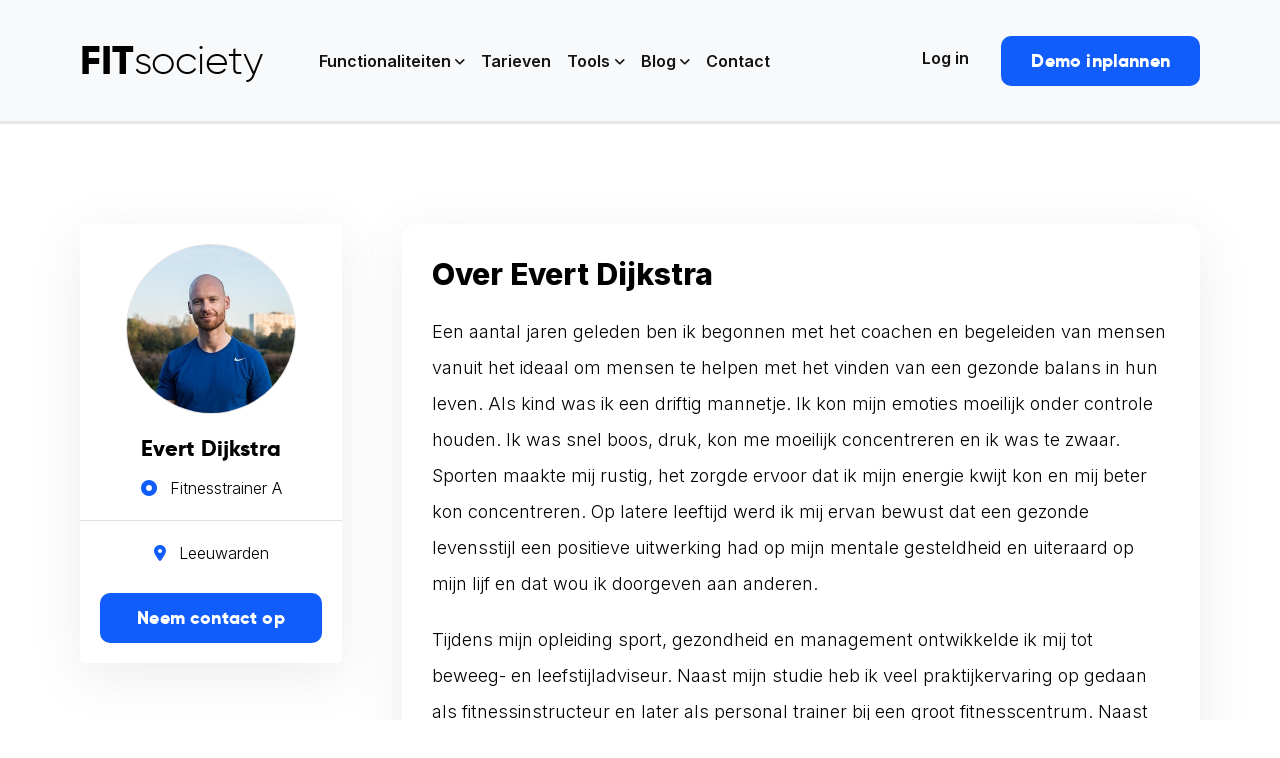

--- FILE ---
content_type: text/html; charset=UTF-8
request_url: https://www.fitsociety.nl/coaches/evert-dijkstra/
body_size: 31742
content:
<!DOCTYPE html>
<html class="no-js"dir="ltr" lang="nl-NL">
  <head>
    <meta charset="UTF-8" />
    <meta http-equiv="x-ua-compatible" content="ie=edge">
    <meta name="viewport" content="width=device-width, initial-scale=1, shrink-to-fit=no">
	  <script async type='text/javascript' src='https://static.klaviyo.com/onsite/js/YgeuvG/klaviyo.js?company_id=YgeuvG'></script>
          <script type="text/javascript"> 
          !function(){if(!window.klaviyo){window._klOnsite=window._klOnsite||[];try{window.klaviyo=new Proxy({},{get:function(n,i){return"push"===i?function(){var n;(n=window._klOnsite).push.apply(n,arguments)}:function(){for(var n=arguments.length,o=new Array(n),w=0;w<n;w++)o[w]=arguments[w];var t="function"==typeof o[o.length-1]?o.pop():void 0,e=new Promise((function(n){window._klOnsite.push([i].concat(o,[function(i){t&&t(i),n(i)}]))}));return e}}})}catch(n){window.klaviyo=window.klaviyo||[],window.klaviyo.push=function(){var n;(n=window._klOnsite).push.apply(n,arguments)}}}}(); </script>
    <script type="text/javascript" src="https://www.fitsociety.nl/wp-admin/admin-ajax.php?action=pll_xdata_check&#038;redirect=https%3A%2F%2Fwww.fitsociety.nl%2Fcoaches%2Fevert-dijkstra%2F&#038;nonce=90eba91444" async></script><meta name='robots' content='index, follow, max-image-preview:large, max-snippet:-1, max-video-preview:-1' />

	<!-- This site is optimized with the Yoast SEO Premium plugin v24.1 (Yoast SEO v26.7) - https://yoast.com/wordpress/plugins/seo/ -->
	<title>Evert Dijkstra - Coach op FITsociety</title>
	<meta name="description" content="Ben je op zoek naar een Coach of Personal Trainer? Evert Dijkstra is Coach bij FITsociety en kan jou helpen om je doelen te behalen!" />
	<link rel="canonical" href="https://www.fitsociety.nl/coaches/evert-dijkstra/" />
	<meta property="og:locale" content="nl_NL" />
	<meta property="og:type" content="article" />
	<meta property="og:title" content="Evert Dijkstra" />
	<meta property="og:description" content="Ben je op zoek naar een Coach of Personal Trainer? Evert Dijkstra is Coach bij FITsociety en kan jou helpen om je doelen te behalen!" />
	<meta property="og:url" content="https://www.fitsociety.nl/coaches/evert-dijkstra/" />
	<meta property="og:site_name" content="FITsociety" />
	<meta property="article:publisher" content="https://www.facebook.com/fitsocietynl" />
	<meta property="article:modified_time" content="2024-04-16T16:13:12+00:00" />
	<meta name="twitter:card" content="summary_large_image" />
	<meta name="twitter:site" content="@fitsocietynl" />
	<meta name="twitter:label1" content="Geschatte leestijd" />
	<meta name="twitter:data1" content="1 minuut" />
	<script type="application/ld+json" class="yoast-schema-graph">{"@context":"https://schema.org","@graph":[{"@type":"WebPage","@id":"https://www.fitsociety.nl/coaches/evert-dijkstra/","url":"https://www.fitsociety.nl/coaches/evert-dijkstra/","name":"Evert Dijkstra - Coach op FITsociety","isPartOf":{"@id":"https://www.fitsociety.nl/#website"},"datePublished":"2023-01-24T13:01:20+00:00","dateModified":"2024-04-16T16:13:12+00:00","description":"Ben je op zoek naar een Coach of Personal Trainer? Evert Dijkstra is Coach bij FITsociety en kan jou helpen om je doelen te behalen!","breadcrumb":{"@id":"https://www.fitsociety.nl/coaches/evert-dijkstra/#breadcrumb"},"inLanguage":"nl-NL","potentialAction":[{"@type":"ReadAction","target":["https://www.fitsociety.nl/coaches/evert-dijkstra/"]}]},{"@type":"BreadcrumbList","@id":"https://www.fitsociety.nl/coaches/evert-dijkstra/#breadcrumb","itemListElement":[{"@type":"ListItem","position":1,"name":"FITsociety","item":"https://www.fitsociety.nl/"},{"@type":"ListItem","position":2,"name":"Coaches","item":"https://www.fitsociety.nl/coaches/"},{"@type":"ListItem","position":3,"name":"Evert Dijkstra"}]},{"@type":"WebSite","@id":"https://www.fitsociety.nl/#website","url":"https://www.fitsociety.nl/","name":"FITsociety","description":"Software voor Personal Trainers","publisher":{"@id":"https://www.fitsociety.nl/#organization"},"potentialAction":[{"@type":"SearchAction","target":{"@type":"EntryPoint","urlTemplate":"https://www.fitsociety.nl/?s={search_term_string}"},"query-input":{"@type":"PropertyValueSpecification","valueRequired":true,"valueName":"search_term_string"}}],"inLanguage":"nl-NL"},{"@type":"Organization","@id":"https://www.fitsociety.nl/#organization","name":"FITsociety","url":"https://www.fitsociety.nl/","logo":{"@type":"ImageObject","inLanguage":"nl-NL","@id":"https://www.fitsociety.nl/#/schema/logo/image/","url":"https://www.fitsociety.nl/wp-content/uploads/2024/03/fitsociety_logo-FIT-4.png","contentUrl":"https://www.fitsociety.nl/wp-content/uploads/2024/03/fitsociety_logo-FIT-4.png","width":1500,"height":1500,"caption":"FITsociety"},"image":{"@id":"https://www.fitsociety.nl/#/schema/logo/image/"},"sameAs":["https://www.facebook.com/fitsocietynl","https://x.com/fitsocietynl","https://www.instagram.com/fitsocietynl/","https://www.linkedin.com/company/fitsocietynl/","https://www.pinterest.com/FITsociety/","https://www.youtube.com/channel/UCSnu7JyPdmf7N26RlfdUBiA"]}]}</script>
	<!-- / Yoast SEO Premium plugin. -->


<link rel='dns-prefetch' href='//fonts.googleapis.com' />
<link rel="alternate" type="application/rss+xml" title="FITsociety &raquo; Evert Dijkstra reacties feed" href="https://www.fitsociety.nl/coaches/evert-dijkstra/feed/" />
<link rel="alternate" title="oEmbed (JSON)" type="application/json+oembed" href="https://www.fitsociety.nl/wp-json/oembed/1.0/embed?url=https%3A%2F%2Fwww.fitsociety.nl%2Fcoaches%2Fevert-dijkstra%2F" />
<link rel="alternate" title="oEmbed (XML)" type="text/xml+oembed" href="https://www.fitsociety.nl/wp-json/oembed/1.0/embed?url=https%3A%2F%2Fwww.fitsociety.nl%2Fcoaches%2Fevert-dijkstra%2F&#038;format=xml" />
<style id='wp-img-auto-sizes-contain-inline-css' type='text/css'>
img:is([sizes=auto i],[sizes^="auto," i]){contain-intrinsic-size:3000px 1500px}
/*# sourceURL=wp-img-auto-sizes-contain-inline-css */
</style>
<link rel='stylesheet' id='fs-coach-ex-style-css' href='https://www.fitsociety.nl/wp-content/plugins/fs-coaches-exercises/css/styles.min.css?ver=1.0.0' type='text/css' media='all' />
<link rel='stylesheet' id='dashicons-css' href='https://www.fitsociety.nl/wp-includes/css/dashicons.min.css?ver=6.9' type='text/css' media='all' />
<link rel='stylesheet' id='post-views-counter-frontend-css' href='https://www.fitsociety.nl/wp-content/plugins/post-views-counter/css/frontend.css?ver=1.7.0' type='text/css' media='all' />
<style id='wp-emoji-styles-inline-css' type='text/css'>

	img.wp-smiley, img.emoji {
		display: inline !important;
		border: none !important;
		box-shadow: none !important;
		height: 1em !important;
		width: 1em !important;
		margin: 0 0.07em !important;
		vertical-align: -0.1em !important;
		background: none !important;
		padding: 0 !important;
	}
/*# sourceURL=wp-emoji-styles-inline-css */
</style>
<style id='wp-block-library-inline-css' type='text/css'>
:root{--wp-block-synced-color:#7a00df;--wp-block-synced-color--rgb:122,0,223;--wp-bound-block-color:var(--wp-block-synced-color);--wp-editor-canvas-background:#ddd;--wp-admin-theme-color:#007cba;--wp-admin-theme-color--rgb:0,124,186;--wp-admin-theme-color-darker-10:#006ba1;--wp-admin-theme-color-darker-10--rgb:0,107,160.5;--wp-admin-theme-color-darker-20:#005a87;--wp-admin-theme-color-darker-20--rgb:0,90,135;--wp-admin-border-width-focus:2px}@media (min-resolution:192dpi){:root{--wp-admin-border-width-focus:1.5px}}.wp-element-button{cursor:pointer}:root .has-very-light-gray-background-color{background-color:#eee}:root .has-very-dark-gray-background-color{background-color:#313131}:root .has-very-light-gray-color{color:#eee}:root .has-very-dark-gray-color{color:#313131}:root .has-vivid-green-cyan-to-vivid-cyan-blue-gradient-background{background:linear-gradient(135deg,#00d084,#0693e3)}:root .has-purple-crush-gradient-background{background:linear-gradient(135deg,#34e2e4,#4721fb 50%,#ab1dfe)}:root .has-hazy-dawn-gradient-background{background:linear-gradient(135deg,#faaca8,#dad0ec)}:root .has-subdued-olive-gradient-background{background:linear-gradient(135deg,#fafae1,#67a671)}:root .has-atomic-cream-gradient-background{background:linear-gradient(135deg,#fdd79a,#004a59)}:root .has-nightshade-gradient-background{background:linear-gradient(135deg,#330968,#31cdcf)}:root .has-midnight-gradient-background{background:linear-gradient(135deg,#020381,#2874fc)}:root{--wp--preset--font-size--normal:16px;--wp--preset--font-size--huge:42px}.has-regular-font-size{font-size:1em}.has-larger-font-size{font-size:2.625em}.has-normal-font-size{font-size:var(--wp--preset--font-size--normal)}.has-huge-font-size{font-size:var(--wp--preset--font-size--huge)}.has-text-align-center{text-align:center}.has-text-align-left{text-align:left}.has-text-align-right{text-align:right}.has-fit-text{white-space:nowrap!important}#end-resizable-editor-section{display:none}.aligncenter{clear:both}.items-justified-left{justify-content:flex-start}.items-justified-center{justify-content:center}.items-justified-right{justify-content:flex-end}.items-justified-space-between{justify-content:space-between}.screen-reader-text{border:0;clip-path:inset(50%);height:1px;margin:-1px;overflow:hidden;padding:0;position:absolute;width:1px;word-wrap:normal!important}.screen-reader-text:focus{background-color:#ddd;clip-path:none;color:#444;display:block;font-size:1em;height:auto;left:5px;line-height:normal;padding:15px 23px 14px;text-decoration:none;top:5px;width:auto;z-index:100000}html :where(.has-border-color){border-style:solid}html :where([style*=border-top-color]){border-top-style:solid}html :where([style*=border-right-color]){border-right-style:solid}html :where([style*=border-bottom-color]){border-bottom-style:solid}html :where([style*=border-left-color]){border-left-style:solid}html :where([style*=border-width]){border-style:solid}html :where([style*=border-top-width]){border-top-style:solid}html :where([style*=border-right-width]){border-right-style:solid}html :where([style*=border-bottom-width]){border-bottom-style:solid}html :where([style*=border-left-width]){border-left-style:solid}html :where(img[class*=wp-image-]){height:auto;max-width:100%}:where(figure){margin:0 0 1em}html :where(.is-position-sticky){--wp-admin--admin-bar--position-offset:var(--wp-admin--admin-bar--height,0px)}@media screen and (max-width:600px){html :where(.is-position-sticky){--wp-admin--admin-bar--position-offset:0px}}

/*# sourceURL=wp-block-library-inline-css */
</style><style id='wp-block-button-inline-css' type='text/css'>
.wp-block-button__link{align-content:center;box-sizing:border-box;cursor:pointer;display:inline-block;height:100%;text-align:center;word-break:break-word}.wp-block-button__link.aligncenter{text-align:center}.wp-block-button__link.alignright{text-align:right}:where(.wp-block-button__link){border-radius:9999px;box-shadow:none;padding:calc(.667em + 2px) calc(1.333em + 2px);text-decoration:none}.wp-block-button[style*=text-decoration] .wp-block-button__link{text-decoration:inherit}.wp-block-buttons>.wp-block-button.has-custom-width{max-width:none}.wp-block-buttons>.wp-block-button.has-custom-width .wp-block-button__link{width:100%}.wp-block-buttons>.wp-block-button.has-custom-font-size .wp-block-button__link{font-size:inherit}.wp-block-buttons>.wp-block-button.wp-block-button__width-25{width:calc(25% - var(--wp--style--block-gap, .5em)*.75)}.wp-block-buttons>.wp-block-button.wp-block-button__width-50{width:calc(50% - var(--wp--style--block-gap, .5em)*.5)}.wp-block-buttons>.wp-block-button.wp-block-button__width-75{width:calc(75% - var(--wp--style--block-gap, .5em)*.25)}.wp-block-buttons>.wp-block-button.wp-block-button__width-100{flex-basis:100%;width:100%}.wp-block-buttons.is-vertical>.wp-block-button.wp-block-button__width-25{width:25%}.wp-block-buttons.is-vertical>.wp-block-button.wp-block-button__width-50{width:50%}.wp-block-buttons.is-vertical>.wp-block-button.wp-block-button__width-75{width:75%}.wp-block-button.is-style-squared,.wp-block-button__link.wp-block-button.is-style-squared{border-radius:0}.wp-block-button.no-border-radius,.wp-block-button__link.no-border-radius{border-radius:0!important}:root :where(.wp-block-button .wp-block-button__link.is-style-outline),:root :where(.wp-block-button.is-style-outline>.wp-block-button__link){border:2px solid;padding:.667em 1.333em}:root :where(.wp-block-button .wp-block-button__link.is-style-outline:not(.has-text-color)),:root :where(.wp-block-button.is-style-outline>.wp-block-button__link:not(.has-text-color)){color:currentColor}:root :where(.wp-block-button .wp-block-button__link.is-style-outline:not(.has-background)),:root :where(.wp-block-button.is-style-outline>.wp-block-button__link:not(.has-background)){background-color:initial;background-image:none}
/*# sourceURL=https://www.fitsociety.nl/wp-includes/blocks/button/style.min.css */
</style>
<style id='wp-block-heading-inline-css' type='text/css'>
h1:where(.wp-block-heading).has-background,h2:where(.wp-block-heading).has-background,h3:where(.wp-block-heading).has-background,h4:where(.wp-block-heading).has-background,h5:where(.wp-block-heading).has-background,h6:where(.wp-block-heading).has-background{padding:1.25em 2.375em}h1.has-text-align-left[style*=writing-mode]:where([style*=vertical-lr]),h1.has-text-align-right[style*=writing-mode]:where([style*=vertical-rl]),h2.has-text-align-left[style*=writing-mode]:where([style*=vertical-lr]),h2.has-text-align-right[style*=writing-mode]:where([style*=vertical-rl]),h3.has-text-align-left[style*=writing-mode]:where([style*=vertical-lr]),h3.has-text-align-right[style*=writing-mode]:where([style*=vertical-rl]),h4.has-text-align-left[style*=writing-mode]:where([style*=vertical-lr]),h4.has-text-align-right[style*=writing-mode]:where([style*=vertical-rl]),h5.has-text-align-left[style*=writing-mode]:where([style*=vertical-lr]),h5.has-text-align-right[style*=writing-mode]:where([style*=vertical-rl]),h6.has-text-align-left[style*=writing-mode]:where([style*=vertical-lr]),h6.has-text-align-right[style*=writing-mode]:where([style*=vertical-rl]){rotate:180deg}
/*# sourceURL=https://www.fitsociety.nl/wp-includes/blocks/heading/style.min.css */
</style>
<style id='wp-block-list-inline-css' type='text/css'>
ol,ul{box-sizing:border-box}:root :where(.wp-block-list.has-background){padding:1.25em 2.375em}
/*# sourceURL=https://www.fitsociety.nl/wp-includes/blocks/list/style.min.css */
</style>
<style id='wp-block-buttons-inline-css' type='text/css'>
.wp-block-buttons{box-sizing:border-box}.wp-block-buttons.is-vertical{flex-direction:column}.wp-block-buttons.is-vertical>.wp-block-button:last-child{margin-bottom:0}.wp-block-buttons>.wp-block-button{display:inline-block;margin:0}.wp-block-buttons.is-content-justification-left{justify-content:flex-start}.wp-block-buttons.is-content-justification-left.is-vertical{align-items:flex-start}.wp-block-buttons.is-content-justification-center{justify-content:center}.wp-block-buttons.is-content-justification-center.is-vertical{align-items:center}.wp-block-buttons.is-content-justification-right{justify-content:flex-end}.wp-block-buttons.is-content-justification-right.is-vertical{align-items:flex-end}.wp-block-buttons.is-content-justification-space-between{justify-content:space-between}.wp-block-buttons.aligncenter{text-align:center}.wp-block-buttons:not(.is-content-justification-space-between,.is-content-justification-right,.is-content-justification-left,.is-content-justification-center) .wp-block-button.aligncenter{margin-left:auto;margin-right:auto;width:100%}.wp-block-buttons[style*=text-decoration] .wp-block-button,.wp-block-buttons[style*=text-decoration] .wp-block-button__link{text-decoration:inherit}.wp-block-buttons.has-custom-font-size .wp-block-button__link{font-size:inherit}.wp-block-buttons .wp-block-button__link{width:100%}.wp-block-button.aligncenter{text-align:center}
/*# sourceURL=https://www.fitsociety.nl/wp-includes/blocks/buttons/style.min.css */
</style>
<style id='wp-block-group-inline-css' type='text/css'>
.wp-block-group{box-sizing:border-box}:where(.wp-block-group.wp-block-group-is-layout-constrained){position:relative}
/*# sourceURL=https://www.fitsociety.nl/wp-includes/blocks/group/style.min.css */
</style>
<style id='wp-block-paragraph-inline-css' type='text/css'>
.is-small-text{font-size:.875em}.is-regular-text{font-size:1em}.is-large-text{font-size:2.25em}.is-larger-text{font-size:3em}.has-drop-cap:not(:focus):first-letter{float:left;font-size:8.4em;font-style:normal;font-weight:100;line-height:.68;margin:.05em .1em 0 0;text-transform:uppercase}body.rtl .has-drop-cap:not(:focus):first-letter{float:none;margin-left:.1em}p.has-drop-cap.has-background{overflow:hidden}:root :where(p.has-background){padding:1.25em 2.375em}:where(p.has-text-color:not(.has-link-color)) a{color:inherit}p.has-text-align-left[style*="writing-mode:vertical-lr"],p.has-text-align-right[style*="writing-mode:vertical-rl"]{rotate:180deg}
/*# sourceURL=https://www.fitsociety.nl/wp-includes/blocks/paragraph/style.min.css */
</style>
<style id='global-styles-inline-css' type='text/css'>
:root{--wp--preset--aspect-ratio--square: 1;--wp--preset--aspect-ratio--4-3: 4/3;--wp--preset--aspect-ratio--3-4: 3/4;--wp--preset--aspect-ratio--3-2: 3/2;--wp--preset--aspect-ratio--2-3: 2/3;--wp--preset--aspect-ratio--16-9: 16/9;--wp--preset--aspect-ratio--9-16: 9/16;--wp--preset--color--black: #000000;--wp--preset--color--cyan-bluish-gray: #abb8c3;--wp--preset--color--white: #ffffff;--wp--preset--color--pale-pink: #f78da7;--wp--preset--color--vivid-red: #cf2e2e;--wp--preset--color--luminous-vivid-orange: #ff6900;--wp--preset--color--luminous-vivid-amber: #fcb900;--wp--preset--color--light-green-cyan: #7bdcb5;--wp--preset--color--vivid-green-cyan: #00d084;--wp--preset--color--pale-cyan-blue: #8ed1fc;--wp--preset--color--vivid-cyan-blue: #0693e3;--wp--preset--color--vivid-purple: #9b51e0;--wp--preset--gradient--vivid-cyan-blue-to-vivid-purple: linear-gradient(135deg,rgb(6,147,227) 0%,rgb(155,81,224) 100%);--wp--preset--gradient--light-green-cyan-to-vivid-green-cyan: linear-gradient(135deg,rgb(122,220,180) 0%,rgb(0,208,130) 100%);--wp--preset--gradient--luminous-vivid-amber-to-luminous-vivid-orange: linear-gradient(135deg,rgb(252,185,0) 0%,rgb(255,105,0) 100%);--wp--preset--gradient--luminous-vivid-orange-to-vivid-red: linear-gradient(135deg,rgb(255,105,0) 0%,rgb(207,46,46) 100%);--wp--preset--gradient--very-light-gray-to-cyan-bluish-gray: linear-gradient(135deg,rgb(238,238,238) 0%,rgb(169,184,195) 100%);--wp--preset--gradient--cool-to-warm-spectrum: linear-gradient(135deg,rgb(74,234,220) 0%,rgb(151,120,209) 20%,rgb(207,42,186) 40%,rgb(238,44,130) 60%,rgb(251,105,98) 80%,rgb(254,248,76) 100%);--wp--preset--gradient--blush-light-purple: linear-gradient(135deg,rgb(255,206,236) 0%,rgb(152,150,240) 100%);--wp--preset--gradient--blush-bordeaux: linear-gradient(135deg,rgb(254,205,165) 0%,rgb(254,45,45) 50%,rgb(107,0,62) 100%);--wp--preset--gradient--luminous-dusk: linear-gradient(135deg,rgb(255,203,112) 0%,rgb(199,81,192) 50%,rgb(65,88,208) 100%);--wp--preset--gradient--pale-ocean: linear-gradient(135deg,rgb(255,245,203) 0%,rgb(182,227,212) 50%,rgb(51,167,181) 100%);--wp--preset--gradient--electric-grass: linear-gradient(135deg,rgb(202,248,128) 0%,rgb(113,206,126) 100%);--wp--preset--gradient--midnight: linear-gradient(135deg,rgb(2,3,129) 0%,rgb(40,116,252) 100%);--wp--preset--font-size--small: 13px;--wp--preset--font-size--medium: 20px;--wp--preset--font-size--large: 36px;--wp--preset--font-size--x-large: 42px;--wp--preset--spacing--20: 0.44rem;--wp--preset--spacing--30: 0.67rem;--wp--preset--spacing--40: 1rem;--wp--preset--spacing--50: 1.5rem;--wp--preset--spacing--60: 2.25rem;--wp--preset--spacing--70: 3.38rem;--wp--preset--spacing--80: 5.06rem;--wp--preset--shadow--natural: 6px 6px 9px rgba(0, 0, 0, 0.2);--wp--preset--shadow--deep: 12px 12px 50px rgba(0, 0, 0, 0.4);--wp--preset--shadow--sharp: 6px 6px 0px rgba(0, 0, 0, 0.2);--wp--preset--shadow--outlined: 6px 6px 0px -3px rgb(255, 255, 255), 6px 6px rgb(0, 0, 0);--wp--preset--shadow--crisp: 6px 6px 0px rgb(0, 0, 0);}:where(.is-layout-flex){gap: 0.5em;}:where(.is-layout-grid){gap: 0.5em;}body .is-layout-flex{display: flex;}.is-layout-flex{flex-wrap: wrap;align-items: center;}.is-layout-flex > :is(*, div){margin: 0;}body .is-layout-grid{display: grid;}.is-layout-grid > :is(*, div){margin: 0;}:where(.wp-block-columns.is-layout-flex){gap: 2em;}:where(.wp-block-columns.is-layout-grid){gap: 2em;}:where(.wp-block-post-template.is-layout-flex){gap: 1.25em;}:where(.wp-block-post-template.is-layout-grid){gap: 1.25em;}.has-black-color{color: var(--wp--preset--color--black) !important;}.has-cyan-bluish-gray-color{color: var(--wp--preset--color--cyan-bluish-gray) !important;}.has-white-color{color: var(--wp--preset--color--white) !important;}.has-pale-pink-color{color: var(--wp--preset--color--pale-pink) !important;}.has-vivid-red-color{color: var(--wp--preset--color--vivid-red) !important;}.has-luminous-vivid-orange-color{color: var(--wp--preset--color--luminous-vivid-orange) !important;}.has-luminous-vivid-amber-color{color: var(--wp--preset--color--luminous-vivid-amber) !important;}.has-light-green-cyan-color{color: var(--wp--preset--color--light-green-cyan) !important;}.has-vivid-green-cyan-color{color: var(--wp--preset--color--vivid-green-cyan) !important;}.has-pale-cyan-blue-color{color: var(--wp--preset--color--pale-cyan-blue) !important;}.has-vivid-cyan-blue-color{color: var(--wp--preset--color--vivid-cyan-blue) !important;}.has-vivid-purple-color{color: var(--wp--preset--color--vivid-purple) !important;}.has-black-background-color{background-color: var(--wp--preset--color--black) !important;}.has-cyan-bluish-gray-background-color{background-color: var(--wp--preset--color--cyan-bluish-gray) !important;}.has-white-background-color{background-color: var(--wp--preset--color--white) !important;}.has-pale-pink-background-color{background-color: var(--wp--preset--color--pale-pink) !important;}.has-vivid-red-background-color{background-color: var(--wp--preset--color--vivid-red) !important;}.has-luminous-vivid-orange-background-color{background-color: var(--wp--preset--color--luminous-vivid-orange) !important;}.has-luminous-vivid-amber-background-color{background-color: var(--wp--preset--color--luminous-vivid-amber) !important;}.has-light-green-cyan-background-color{background-color: var(--wp--preset--color--light-green-cyan) !important;}.has-vivid-green-cyan-background-color{background-color: var(--wp--preset--color--vivid-green-cyan) !important;}.has-pale-cyan-blue-background-color{background-color: var(--wp--preset--color--pale-cyan-blue) !important;}.has-vivid-cyan-blue-background-color{background-color: var(--wp--preset--color--vivid-cyan-blue) !important;}.has-vivid-purple-background-color{background-color: var(--wp--preset--color--vivid-purple) !important;}.has-black-border-color{border-color: var(--wp--preset--color--black) !important;}.has-cyan-bluish-gray-border-color{border-color: var(--wp--preset--color--cyan-bluish-gray) !important;}.has-white-border-color{border-color: var(--wp--preset--color--white) !important;}.has-pale-pink-border-color{border-color: var(--wp--preset--color--pale-pink) !important;}.has-vivid-red-border-color{border-color: var(--wp--preset--color--vivid-red) !important;}.has-luminous-vivid-orange-border-color{border-color: var(--wp--preset--color--luminous-vivid-orange) !important;}.has-luminous-vivid-amber-border-color{border-color: var(--wp--preset--color--luminous-vivid-amber) !important;}.has-light-green-cyan-border-color{border-color: var(--wp--preset--color--light-green-cyan) !important;}.has-vivid-green-cyan-border-color{border-color: var(--wp--preset--color--vivid-green-cyan) !important;}.has-pale-cyan-blue-border-color{border-color: var(--wp--preset--color--pale-cyan-blue) !important;}.has-vivid-cyan-blue-border-color{border-color: var(--wp--preset--color--vivid-cyan-blue) !important;}.has-vivid-purple-border-color{border-color: var(--wp--preset--color--vivid-purple) !important;}.has-vivid-cyan-blue-to-vivid-purple-gradient-background{background: var(--wp--preset--gradient--vivid-cyan-blue-to-vivid-purple) !important;}.has-light-green-cyan-to-vivid-green-cyan-gradient-background{background: var(--wp--preset--gradient--light-green-cyan-to-vivid-green-cyan) !important;}.has-luminous-vivid-amber-to-luminous-vivid-orange-gradient-background{background: var(--wp--preset--gradient--luminous-vivid-amber-to-luminous-vivid-orange) !important;}.has-luminous-vivid-orange-to-vivid-red-gradient-background{background: var(--wp--preset--gradient--luminous-vivid-orange-to-vivid-red) !important;}.has-very-light-gray-to-cyan-bluish-gray-gradient-background{background: var(--wp--preset--gradient--very-light-gray-to-cyan-bluish-gray) !important;}.has-cool-to-warm-spectrum-gradient-background{background: var(--wp--preset--gradient--cool-to-warm-spectrum) !important;}.has-blush-light-purple-gradient-background{background: var(--wp--preset--gradient--blush-light-purple) !important;}.has-blush-bordeaux-gradient-background{background: var(--wp--preset--gradient--blush-bordeaux) !important;}.has-luminous-dusk-gradient-background{background: var(--wp--preset--gradient--luminous-dusk) !important;}.has-pale-ocean-gradient-background{background: var(--wp--preset--gradient--pale-ocean) !important;}.has-electric-grass-gradient-background{background: var(--wp--preset--gradient--electric-grass) !important;}.has-midnight-gradient-background{background: var(--wp--preset--gradient--midnight) !important;}.has-small-font-size{font-size: var(--wp--preset--font-size--small) !important;}.has-medium-font-size{font-size: var(--wp--preset--font-size--medium) !important;}.has-large-font-size{font-size: var(--wp--preset--font-size--large) !important;}.has-x-large-font-size{font-size: var(--wp--preset--font-size--x-large) !important;}
/*# sourceURL=global-styles-inline-css */
</style>
<style id='core-block-supports-inline-css' type='text/css'>
.wp-container-core-buttons-is-layout-765c4724{justify-content:flex-end;}.wp-container-core-group-is-layout-07b51d56 > :where(:not(.alignleft):not(.alignright):not(.alignfull)){margin-right:0 !important;}
/*# sourceURL=core-block-supports-inline-css */
</style>

<style id='classic-theme-styles-inline-css' type='text/css'>
/*! This file is auto-generated */
.wp-block-button__link{color:#fff;background-color:#32373c;border-radius:9999px;box-shadow:none;text-decoration:none;padding:calc(.667em + 2px) calc(1.333em + 2px);font-size:1.125em}.wp-block-file__button{background:#32373c;color:#fff;text-decoration:none}
/*# sourceURL=/wp-includes/css/classic-themes.min.css */
</style>
<link rel='stylesheet' id='mpp_gutenberg-css' href='https://www.fitsociety.nl/wp-content/plugins/metronet-profile-picture/dist/blocks.style.build.css?ver=2.6.3' type='text/css' media='all' />
<link rel='stylesheet' id='wpa-css-css' href='https://www.fitsociety.nl/wp-content/plugins/honeypot/includes/css/wpa.css?ver=2.3.04' type='text/css' media='all' />
<link rel='stylesheet' id='fontawesome-css' href='https://www.fitsociety.nl/wp-content/plugins/stars-rating/includes/css/font-awesome.min.css?ver=4.7.0' type='text/css' media='all' />
<link rel='stylesheet' id='bar-rating-theme-css' href='https://www.fitsociety.nl/wp-content/plugins/stars-rating/public/css/fontawesome-stars.css?ver=2.6.3' type='text/css' media='all' />
<link rel='stylesheet' id='stars-rating-public-css' href='https://www.fitsociety.nl/wp-content/plugins/stars-rating/public/css/stars-rating-public.css?ver=1.0.0' type='text/css' media='all' />
<link rel='stylesheet' id='inter-css' href='https://fonts.googleapis.com/css2?family=Inter%3Awght%40300%3B400%3B500%3B600%3B700%3B800%3B900&#038;display=swap&#038;ver=6.9' type='text/css' media='all' />
<link rel='stylesheet' id='bootstrap-css' href='https://www.fitsociety.nl/wp-content/themes/fitsociety/public/css/bootstrap.min.css?ver=4.3.1' type='text/css' media='all' />
<link rel='stylesheet' id='fa-pro-css' href='https://www.fitsociety.nl/wp-content/themes/fitsociety/public/css/all.min.css?ver=6.3.0' type='text/css' media='all' />
<link rel='stylesheet' id='lighbox-css' href='https://www.fitsociety.nl/wp-content/themes/fitsociety/public/css/lightbox.min.css?ver=6.3.0' type='text/css' media='all' />
<link rel='stylesheet' id='style-css' href='https://www.fitsociety.nl/wp-content/themes/fitsociety/public/css/general.min.css?ver=1.0' type='text/css' media='all' />
<script type="text/javascript" src="https://www.fitsociety.nl/wp-includes/js/jquery/jquery.js" id="jquery-js"></script>
<script type="text/javascript" src="https://www.fitsociety.nl/wp-content/plugins/stars-rating/public/js/jquery.barrating.min.js?ver=1.2.1" id="bar-rating-js"></script>
<script type="text/javascript" src="https://www.fitsociety.nl/wp-content/plugins/stars-rating/public/js/script.js?ver=1.0.0" id="stars-rating-script-js"></script>
<link rel="EditURI" type="application/rsd+xml" title="RSD" href="https://www.fitsociety.nl/xmlrpc.php?rsd" />
<link rel='shortlink' href='https://www.fitsociety.nl/?p=14048' />

		<!-- Google Tag Manager -->
		<script>!function(){"use strict";function l(e){for(var t=e,r=0,n=document.cookie.split(";");r<n.length;r++){var o=n[r].split("=");if(o[0].trim()===t)return o[1]}}function s(e){return localStorage.getItem(e)}function u(e){return window[e]}function A(e,t){e=document.querySelector(e);return t?null==e?void 0:e.getAttribute(t):null==e?void 0:e.textContent}var e=window,t=document,r="script",n="dataLayer",o="https://load.ixba.fitsociety.nl",a="",i="qKnlewlwhoh",c="5NYU=aWQ9R1RNLVBSMkRRMjQ%3D&amp;cgm=nmB",g="cookie",v="_sbp",E="",d=!1;try{var d=!!g&&(m=navigator.userAgent,!!(m=new RegExp("Version/([0-9._]+)(.*Mobile)?.*Safari.*").exec(m)))&&16.4<=parseFloat(m[1]),f="stapeUserId"===g,I=d&&!f?function(e,t,r){void 0===t&&(t="");var n={cookie:l,localStorage:s,jsVariable:u,cssSelector:A},t=Array.isArray(t)?t:[t];if(e&&n[e])for(var o=n[e],a=0,i=t;a<i.length;a++){var c=i[a],c=r?o(c,r):o(c);if(c)return c}else console.warn("invalid uid source",e)}(g,v,E):void 0;d=d&&(!!I||f)}catch(e){console.error(e)}var m=e,g=(m[n]=m[n]||[],m[n].push({"gtm.start":(new Date).getTime(),event:"gtm.js"}),t.getElementsByTagName(r)[0]),v=I?"&bi="+encodeURIComponent(I):"",E=t.createElement(r),f=(d&&(i=8<i.length?i.replace(/([a-z]{8}$)/,"kp$1"):"kp"+i),!d&&a?a:o);E.async=!0,E.src=f+"/"+i+".js?"+c+v,null!=(e=g.parentNode)&&e.insertBefore(E,g)}();</script>
		<!-- End Google Tag Manager -->
		<link rel="apple-touch-icon" sizes="180x180" href="/wp-content/uploads/fbrfg/apple-touch-icon.png?v=2">
<link rel="icon" type="image/png" sizes="32x32" href="/wp-content/uploads/fbrfg/favicon-32x32.png?v=2">
<link rel="icon" type="image/png" sizes="16x16" href="/wp-content/uploads/fbrfg/favicon-16x16.png?v=2">
<link rel="manifest" href="/wp-content/uploads/fbrfg/site.webmanifest?v=2">
<link rel="mask-icon" href="/wp-content/uploads/fbrfg/safari-pinned-tab.svg?v=2" color="#000000">
<link rel="shortcut icon" href="/wp-content/uploads/fbrfg/favicon.ico?v=2">
<meta name="apple-mobile-web-app-title" content="fitsociety">
<meta name="application-name" content="fitsociety">
<meta name="msapplication-TileColor" content="#000000">
<meta name="msapplication-config" content="/wp-content/uploads/fbrfg/browserconfig.xml?v=2">
<meta name="theme-color" content="#ffffff">		<style type="text/css" id="wp-custom-css">
			.page-id-12020 .nav--state-light, .page-id-12020 .nav--state-light+.nav__dropdown {display: none;}

header.main-header {height: auto !important;}


#searchsubmit img {width: 18px !important; height: 18px !important; max-width: unset;}

.top-header .search-form {
	display: flex;
}

.top-header button#searchsubmit {
	display: flex;
  align-items: center;
  justify-content: center;
	width: 36px; 
	height: 36px; 
	line-height: 36px; 
	text-align: center; 
	background: #577FF6;
	border-radius: 0 2px 2px 0;
	border: 0;
	box-shadow: none;
	cursor: pointer;
}

.top-header input#search {
	height: 36px; 
	border: 1px solid #EBEBEB;
	padding: 6px 10px;
	border-radius: 2px 0 0 2px;
}

.top-header {
	padding: 1rem 0;
	display: flex;
  justify-content: space-between;
	align-items: center;
}

.header-icons img {
	width: 24px; 
	height: 26px;
}

.header-icons .user-icon, .header-icons .cart-contents {
	display: inline-block;
	margin: 0 5px;
}

.header-icons .cart-icon {
	display: inline-block;
	padding-right: 16px;
}

.header-icons .cart-contents {
	margin-right: 0;
	position: relative;
}

.cart-contents .cart-contents-count {
	position: absolute;
	font-size: 12px;
	width: 16px;
	height: 16px;
	line-height: 16px;
	background: #2E2E2E;
	border-radius: 50%;
	color: #fff;
	text-align: center;
	top: 0;
	right: 0;
}

.navigation-wrapper {
	display: flex;
	position: relative;
	z-index: 10;
	background: #577FF6;
}

.menu-container ul li {
	float: left;
	position: relative;
}

.menu-container ul li a {
	padding: 1rem 10px;
	color: #fff;
	font-weight: 700;
}

.menu-container ul>li:first-child>a {
	padding-left: 0;
}

.sf-menu, .sf-menu * {
	margin: 0;
	padding: 0;
	list-style: none;
}
.sf-menu li {
	position: relative;
}
.sf-menu ul {
	position: absolute;
	display: none;
	top: 100%;
	left: 0;
	z-index: 99;
}

.sf-menu ul.sub-menu {
	background: #fff;
	border: 1px solid #ebebeb;
	padding: 1rem;
}

.sf-menu ul.sub-menu li a {
	color: #202020;
	padding: 8px 12px;
	font-size: 16px;
	font-weight: 400;
}

.sf-menu li.megamenu {
	position: inherit !important;
}

.sf-menu li.megamenu ul {
	width: 100% !important;
	margin-top: 0;
}

/*.sf-menu li.megamenu>ul.sub-menu {
	-webkit-column-count: 4;
  -moz-column-count: 4;
  column-count: 4;
}*/

.sf-menu li.megamenu>ul.sub-menu>li {
	width: 25% !important;
}

.sf-menu li.megamenu>ul.sub-menu>li>a {
	font-weight: 700; 
	position: relative;
}

.sf-menu li.megamenu>ul.sub-menu>li.no-link>a {
	pointer-events: none;
}

.sf-menu li.megamenu>ul.sub-menu>li ul {
	display: block !important;
    top: initial !important;
    left: initial !important;
    right: initial !important;
    width: 100% !important;
    min-width: 0 !important;
    position: relative !important;
    opacity: 1 !important;
    border: none !important;
    padding: 0 !important;
    box-shadow: none !important;
}

.sf-menu > li {
	float: left;
}
.sf-menu li:hover > ul,
.sf-menu li.sfHover > ul {
	display: block;
}

.sf-menu a {
	display: block;
	position: relative;
}
.sf-menu ul ul {
	top: 0;
	left: 100%;
}

.sf-arrows .sf-with-ul {
	padding-right: 2em;
	*padding-right: 1em; /* no CSS arrows for IE7 (lack pseudo-elements) */
}
/* styling for both css and generated arrows */
.sf-arrows .sf-with-ul:after {
	content: '';
	position: absolute;
	top: 20px;
	right: .9em;
	height: 0.4em;
	width: 0.4em;
	border-width: 0.2em 0.2em 0 0;
  border-style: solid;
  transform: rotate( 135deg);
}
.sf-arrows > li > .sf-with-ul:focus:after,
.sf-arrows > li:hover > .sf-with-ul:after,
.sf-arrows > .sfHover > .sf-with-ul:after {
	border-top-color: white;
}
/* styling for right-facing arrows */
.sf-arrows ul .sf-with-ul:after {
	margin-top: -5px;
	margin-right: -3px;
	border-color: transparent;
	border-left-color: #fff;
}
.sf-arrows ul li > .sf-with-ul:focus:after,
.sf-arrows ul li:hover > .sf-with-ul:after,
.sf-arrows ul .sfHover > .sf-with-ul:after {
	border-left-color: white;
}

/*** adding the class sf-navbar in addition to sf-menu creates an all-horizontal nav-bar menu ***/
.sf-navbar {
	background: #BDD2FF;
	position: relative;
	margin-bottom: 5em;
}
/* provide background colour for submenu strip */
/* you should just set the menu's container bg colour rather than use pseudo-elements */
.sf-navbar:before {
	content: '';
	position: absolute;
	left: 0;
	z-index: -1;
	background-color: #BDD2FF;
	height: 200%;
	width: 100%;
}
.sf-navbar ul {
	box-shadow: none;
}
.sf-navbar li {
	background: #AABDE6;
	position: static;
}
.sf-navbar > li > a,
.sf-navbar > li > ul > li > a {
	border: none;
}
.sf-navbar > li > ul {
	min-width: 36em; /* set this to whatever suits your design */
}
.sf-navbar ul li {
	background: #BDD2FF;
	position: relative;
}
.sf-navbar ul ul {
	left: 0;
	top: 100%;
}
.sf-navbar ul ul li {
	width: 100%;
}
.sf-navbar > li > ul > li {
	float: left;
}
.sf-navbar li.current {
	background: #BDD2FF;
}
.sf-navbar li:hover,
.sf-navbar li.sfHover,
.sf-navbar ul li.current {
	background: #BDD2FF;
}
.sf-navbar ul li:hover,
.sf-navbar ul li.sfHover,
.sf-navbar ul ul li {
	background: #D1DFFF;
}
.sf-navbar ul ul li:hover,
.sf-navbar ul ul li.sfHover,
.sf-navbar ul ul li.current {
	background: #E6EEFF;
}
.sf-navbar ul li.current > a {
	font-weight: bold;
}

/*** point all arrows down ***/
.sf-arrows.sf-navbar ul .sf-with-ul:after {
	margin-top: -3px;
	margin-right: 0;
	border-color: transparent;
	border-top-color: #dFeEFF; /* edit this to suit design (no rgba in IE8) */
	border-top-color: rgba(255,255,255,.5);
}

.sf-arrows.sf-navbar ul > li > .sf-with-ul:focus:after,
.sf-arrows.sf-navbar ul > li:hover > .sf-with-ul:after,
.sf-arrows.sf-navbar ul > .sfHover > .sf-with-ul:after {
	border-color: transparent;
	border-top-color: white;
}

.container.width100 {width: 100%;}

/*** MOBILE MENU ***/
@media (min-width: 550px) {
	#mobile_menu_toggle {
	display: none !important;}
}

@media (max-width: 549px) {
	.navigation-wrapper {display: none !important;}
	.top-header {flex-wrap: wrap;}
	.top-header .search-form {order: 3; width: 100%; margin-top: 15px;}
	.top-header .logo {position: absolute; left: 50%; transform: translateX(-50%); top: 1rem; width: 40px !important; height: 40px !important;}
	.top-header input#search {width: calc(100% - 36px);}
	#mobile_menu_toggle, .header-icons {padding-top: 8px;}
	.hero_new {margin-top: 0px !important;}
	header.main-header {box-shadow: 0 10px 30px rgba(0,0,0,.05); -webkit-box-shadow: 0 10px 30px rgba(0,0,0,.05); z-index: 1;}
	
}

#mobile_menu_toggle {
	cursor: pointer;
}

#mobile_menu_toggle img {
	width: 22px;
	height: 19px;
}

.sfm-sidebar-push #sfm-sidebar:not(.sfm-fully-hidden), .sfm-sidebar-slide #sfm-sidebar:not(.sfm-fully-hidden) {
    box-shadow: 0 0 35px 3px rgb(0 0 0 / 15%);
}

#sfm-sidebar .sfm-va-middle {
	vertical-align: top !important;
}

#sfm-sidebar .sfm-nav {
    margin-top: 10px !important;
    padding-top: 20px;
    border-top: 1px solid rgba(0,0,0,.15);
}

#sfm-sidebar .sfm-view .sfm-menu {
    display: block;
    margin-top: 80px;
    padding-top: 0 !important;
}

#sfm-sidebar .sfm-view .sfm-back-parent {
    border-bottom: 1px solid rgba(0,0,0,.15);
    height: 60px;
    padding-left: 18%;
    padding-top: 22px;
	background: #ececec;
}

#sfm-sidebar .sfm-back-parent span {
	font-size: 100%;
}

#sfm-sidebar .sfm-sm-indicator i {
	  border-top: 2px solid #202020;
    border-right: 2px solid #202020;
}

.sfm-sidebar-close:after, .sfm-sidebar-close:before {
	background: #808080;
}



body.search-results {
	background: #fff;
}

.search-page-wrapper {
	padding: 5rem 0 5rem;
}

.search-results-wrapper {
	display: flex;
	flex-wrap: wrap;
	justify-content: space-between;
	margin-top: 30px;
}

.search-results-wrapper .search-entry {
	display: flex;
	flex-basis: calc(50% - 15px);
	margin-bottom: 30px;
	border: 1px solid #ebebeb;
	padding: 40px 20px 20px 20px;
	position: relative;
}

.search-results-wrapper .search-entry .img {
	width: 146px;
  max-width: 33.33%;
	margin-right: 20px;
	align-items: center;
	display: none;
}

.search-results-wrapper .search-entry.has-post-thumbnail .img {
	display: flex;
}

.search-results-wrapper .search-entry.has-post-thumbnail .content {
    max-width: 66.66%;
}

.search-results-wrapper .search-entry .content .tekst-link {
	margin-top: 10px;
}

.search-results-wrapper .search-entry .content .tekst-link a {
	font-size: 16px;
	font-weight: 700;
	text-decoration: underline;
}

.search-results-wrapper .search-entry h3 {
	font-size: 18px;
	line-height: 1.35;
	margin-bottom: 10px;
}

.search-results-wrapper .search-entry h3 a {
	font-weight: 700;
}

.search-results-wrapper .search-entry:before {
	content: 'Artikel';
	background: #2E2E2E;
	color: #fff;
	padding: 6px 12px;
	position: absolute;
	top: 0;
	left: 0;
	letter-spacing: 2px;
  font-size: 11px;
	text-transform: uppercase;
} 

.search-results-wrapper .search-entry.product:before {
	content: 'Product';
	background: #577FF6;
} 

@media (max-width: 768px) {
	.search-results-wrapper .search-entry {flex-basis: 100%;}
}

.search-pagination {
	display: flex;
	justify-content: center;
	margin-top: 20px;
}



body, html {background-color: #fff !important;}

.marketplace__hero.section {
	margin-top: 0 !important;
	padding-top: 5rem;
}

.col--sticky-element {z-index: 0;}

/* Home */
.home  ul.products li.product .button {
	display: none;
}


.woocommerce-product-details__short-description a, .woocommerce-Tabs-panel--description a {
	color: #577FF6!important;
	font-weight: bold;
}

.woocommerce-product-details__short-description ul, .woocommerce-Tabs-panel--description ul  {
	margin-bottom: 20px;
}

/* coupon checkout */
.woocommerce-form-coupon-toggle {
	display: none;
}

p {
	margin-bottom: 20px;
	}
/* ACCOUNT */
.woocommerce-MyAccount-navigation li {
	margin-bottom: 20px;	
}
.woocommerce-MyAccount-navigation li.is-active a {
	background: #577FF6;
	padding: 8px;
	padding-left: 20px;
	padding-right: 20px;
	border-radius: 4px;
	color: #fff;
}
.woocommerce-MyAccount-navigation li a:hover {
	color: #577FF6;
	background: #BCCCFB;
	padding: 8px;
	padding-left: 20px;
	padding-right: 20px;
	border-radius: 4px;
}
table.account-orders-table {
		display: inherit!important;
		padding: 10px;
		width: 140%!important;
		}
table.account-orders-table th {
		width: 10%!important;
		}
table.account-orders-table .view {
	padding: .6em 0.5em;
	width: 100px;
	text-align: center;
	height: 30px;
}


/* end account */


/*[class~="grid"]>[class*="col-8"], [class*="grid-"]>[class*="col-8"], [class*="grid_"]>[class*="col-8"] {
	flex-basis: unset;
	max-width: 800px;
}*/

.wc-block-grid__products {
	display: flex;
	flex-wrap: wrap;
	justify-content: space-between;
}

.wc-block-grid .wc-block-grid__product {
	flex: 1 0 100% !important;
	max-width: unset !important;
	width: 100% !important;
	/*max-width: calc(50% - 10px) !important;*/
}

.wc-block-grid__product {
	-webkit-box-shadow: 0px 5px 10px 0px rgba(0,0,0,0.05); 
	box-shadow: 0px 5px 10px 0px rgba(0,0,0,0.05);
	border: solid 1px #ebebeb;
	border-radius: 3px;
	padding: 18px !important;
	margin-bottom: 20px !important;
	-webkit-transition: .3s;
}

.wc-block-grid__product:hover {
	-webkit-box-shadow: 0px 10px 30px 0px rgba(0,0,0,0.05); 
	box-shadow: 0px 10px 30px 0px rgba(0,0,0,0.05);
}

.wc-block-grid__product .wc-block-grid__product-image {
	width: 146px;
	max-width: 33.33%;
	margin-right: 10px;
	float: left;
	margin-bottom: 0 !important;
}

.wp-block-button.wc-block-grid__product-add-to-cart {
	margin: 0 !important;
}

.wp-block-button.wc-block-grid__product-add-to-cart a {
	background: #577FF6!important;
	border-radius: 4px;
	color: white;
	text-decoration: none;
	font-size: 14px !important;
}

.wc-block-grid__product-add-to-cart.wp-block-button .wp-block-button__link {
	margin-right: 20px !important;
}

.wp-block-button.wc-block-grid__product-add-to-cart a.added_to_cart {
	  background: transparent !important;
    color: #577FF6;
	  padding-top: 0.5em;
}
.wc-block-grid__product-price.price {
	color: #77a464;
}
.wc-block-grid__product a {
	text-align: left!important;
	text-decoration: none;
}
.wc-block-grid__product-title {
	color: #202020;
	font-size: 16px;
}
.wc-block-grid__products {
	margin: 0rem !important;
}

.article ul li::before {
	content: none;
}

/* dropdown variations */
.variations select {
		height: 40px!important;
		border-color: #ccc!important;
   padding: 10px;
}
.woocommerce-variation-price {
	margin-bottom: 20px;
}

/* STRUCTURE  */
.woocommerce {
	width: 100%;
	}
.shoppage .section:last-child {
	padding: 0px!important;
	}
.grid-noBottom h1 {
	margin-bottom: 20px;	
	}
.shoppage .grid-noBottom {
	margin-top: 50px;
	}
input#coupon_code {
	width: 200px;
}
/* REVIEWS */
.avatar {
	display: none;
	}
.comment-text {
	border: none;
	}
.woocommerce #reviews #comments ol.commentlist li .comment-text {
	margin: 0 0 0 0px;
    border: 0px solid #e4e1e3;
    border-radius: 4px;
    padding: 1em 1em 0;
	}	
ol.commentlist {
	margin-left: -30px!important;
	} 
.comment_container {
	border-top: 0;
	}
#reply-title {
	font-weight: 600!important;}
.comment-form {
	clear: both;
	margin-top: 10px !important;
	}
.comment-form-rating p.stars {margin-top: 10px !important;;}

.description {
	text-align: left;
  background-color: #fff;
   border: 0px solid #fff;
    padding: 1.5rem 0;
    margin-top: 0rem;
	border-bottom: 1px solid #ccc;
	margin-bottom: 29px;
	}

/* BREADCRUMBS */
#breadcrumbs a, .woocommerce-breadcrumb a {
	font-size: 15px!important;
	color: #767676;
	}
#breadcrumbs, .woocommerce-breadcrumb  {
	font-size: 15px!important;
	margin-bottom: 20px;
	color: #767676;
	width: 100%;
	}
.woocommerce-breadcrumb a  {
	font-size: 15px;
	}

/* TABS */
.woocommerce div.product .woocommerce-tabs ul.tabs li.active {
	background: white;
	border-bottom: 1px solid #000;
	}
.woocommerce div.product .woocommerce-tabs ul.tabs li::after {
	border: none;
	}
.woocommerce div.product .woocommerce-tabs ul.tabs li::after, .woocommerce div.product .woocommerce-tabs ul.tabs li::before {
	border: none;
	box-shadow: none;
	}
.woocommerce div.product .woocommerce-tabs ul.tabs li {
	  border: none;
    background-color: #ffffff;
    border-radius: 0;   
	}
.woocommerce div.product .woocommerce-tabs ul.tabs::before {
	border: none;
	}
/* ON SALE BTN */
.single-product .sale .single-product-main-image::before {
	position: absolute;
	content: "Sale";
	border-radius: 0px;
	color: #fff;
	background-color: #577FF6;
	z-index: 1;
	padding: 10px 16px;
	left: unset;
	top: 0;
	left: 0;
	font-family: "Lato";
	font-size: 18px;
	font-weight: 700;
	text-transform: uppercase;
	letter-spacing: 2px;
}

.woocommerce.archive ul.products li.product .onsale, .home ul.products li.product .onsale {
	background-color: #577FF6;
	z-index: 1;
	padding: 10px 16px;
	font-family: "Lato";
	font-size: 12px;
	font-weight: 700;
	border-radius: 0;
	padding: 10px 16px;
	min-height: unset;
	min-width: unset;
	line-height: 1;
	top: 0px;
	left: 0;
	right: unset;
	margin: 0;
	text-transform: uppercase;
	letter-spacing: 2px;
}


.woocommerce.single-product span.onsale {
	display: none;
	/*min-height: unset;
	min-width: unset;
	line-height: unset;
	border-radius: 0px;
	background-color: #577FF6;
	z-index: 1;
	font-size: 18px;
	padding: 10px 16px;
	left: unset;
	top: 0;
	right: calc(50% + 22px);*/
	}

/* PRICE */
.woocommerce div.product p.price, .woocommerce div.product span.price {color: #000;}
.woocommerce div.product p.price ins, .woocommerce div.product span.price ins {text-decoration: none;}
.woocommerce div.product p.price del, .woocommerce div.product span.price del {margin-right: 5px;}
.single-product.woocommerce-Price-amount.amount, .post-type-archive-product.woocommerce-Price-amount.amount {
	color: #23D99D!important;
	text-decoration: none!important;
	margin-right: 10px;
	}
.woocommerce-Price-amount.amount {
	color: #23D99D!important;

}
/* PAGINATION */
.woocommerce-pagination {
	margin-bottom: 60px;
	text-align: center;
	}
ul.page-numbers  {
	float: center;
	display: block;
	margin-bottom: 20px;
	width: auto;
	border: none!important;
	}
ul.page-numbers  span.current {
	background: #577FF6!important;
	color: white!important;
	border-radius: 4px;
	}
ul.page-numbers li  {
	float: left;
	display: block;
	border: none!important;
	margin-right: 10px!important;
	border: none!important;
	}	
.woocommerce nav.woocommerce-pagination ul li a:hover {
	background: white!important;
	color: #577FF6!important;
	}
ul.page-numbers a.prev, ul.page-numbers a.next {
	display:none!important;
	}
/* SHOP PAGE - Shop archive - Categoriepagina */
.woocommerce.archive .content-area {
	margin: 50px auto;
	padding: 0 1.5rem;
}

.woocommerce.archive h1.woocommerce-products-header__title.page-title {
	font-size: 32px;
}

@media (min-width: 768px) {
.woocommerce.archive .prdctfltr_wc {
	width: 25%;
	float: left;
}
	
.woocommerce.archive ul.products {
	width: 75%;
	float: left;
	clear: none;
}

.article .article__content .wp-block-yoast-seo-table-of-contents.yoast-table-of-contents ul {
	columns: 2;
  -webkit-columns: 2;
  -moz-columns: 2;
}
}

.prdctfltr_wc .prdctfltr_filter label {
	font-weight: 600;
	font-size: 14px;
	line-height: 28px;
}

.prdctfltr_wc .prdctfltr_filter label.prdctfltr_active>span {
	color: #577FF6;
}

.prdctfltr_wc .prdctfltr_filter_title>span.prdctfltr_woocommerce_filter_title {
	color: #577FF6;
	font-size: 14px;
}

.woocommerce.archive .footer {
	float: left;
	width: 100%;
}

.woocommerce ul.products li.product .woocommerce-loop-category__title, .woocommerce ul.products li.product .woocommerce-loop-product__title, .woocommerce ul.products li.product h3 {
	margin-top: 20px;
	margin-bottom: 5px;
	font-size: 18px;
	font-weight: 900;
	display: -webkit-box;
	-webkit-line-clamp: 1;
	-webkit-box-orient: vertical;
	overflow: hidden;
	padding: 0;
}

.woocommerce ul.products li.product .price .woocommerce-Price-amount.amount {
	font-size: 14px;
	color: #808080 !important;
}

.woocommerce.archive a.button {
	display: none;
}

.woocommerce ul.products li.product a img {
	border: 1px solid #ebebeb;
}



.woocommerce .content-area {
	max-width: 1120px;
	margin: 0px auto;
	}
.woocommerce #sidebar {
	display: none!important;
	}
.related.products {
	float: left;
	}
.woocommerce a.button {
	background: #577FF6;
	color: white;
	}
.woocommerce-result-count, .woocommerce-ordering {
	display: none;
	}
.single_add_to_cart_button, .checkout-button, #place_order {
	background: #577FF6 !important;
	}

.tax-product_cat .term-description {float: left; width: 100%; margin-bottom: 40px;}

.term-description p {
	  font-size: 16px;
    line-height: 28px;
}

.term-description h2 {
	font-size: 18px;
	margin: 2rem 0 .75rem;
}


.term-description ul {
  list-style: disc;
	list-style-position: inside;
}

.term-description ul li {
  list-style: inherit;
	font-size: 16px;
	line-height: 28px;
}


/* PRODUCT PAGE */
.single-product {background: transparent;}

#wpgis-gallery .slick-slide {padding: 0 6px 12px 0;}
#wpgis-gallery .slick-slide img {border: solid 1px #ebebeb; border-radius: 2px;}

.single-product h1 {font-size: 32px; font-weight: 700;}
.single-product div.product p.price {font-size: 20px;}

.single-product .woocommerce-product-details__short-description p, .single-product .woocommerce-product-details__short-description a, .single-product .woocommerce-product-details__short-description li, #tab-description p, #tab-additional_information p, #tab-reviews p, #tab-description li {font-size: 16px; line-height: 28px;}

.single-product div.levertijd {background: #f5f5f5; width: 100%; padding: 12px; text-align: center; font-size: 14px; font-weight: bold;}

.single-product div.product form.cart, .woocommerce-variation-add-to-cart.variations_button, .single_variation_wrap {display: flex; font-size: 18px; flex-wrap: wrap; width: 100%;}
.single-product div.product form.cart div.quantity {margin-right: 15px;}
.single-product div.product form.cart .button, .single_variation_wrap .button {flex-grow: 1; font-family: "Lato"; font-weight: 800;}

.single-product .woocommerce-tabs.wc-tabs-wrapper {border: solid 1px #ebebeb; padding: 70px 20px;}
.single-product div.product .woocommerce-tabs ul.tabs {border-bottom: solid 3px #EBEBEB; padding: 0; overflow: visible;}
.single-product div.product .woocommerce-tabs ul.tabs, .single-product div.product .woocommerce-tabs .panel {max-width: 800px; margin-left: auto; margin-right: auto;}
.single-product div.product .woocommerce-tabs .panel {margin-top: 60px;}
.single-product div.product .woocommerce-tabs ul.tabs li {padding-left: 0; padding-right: 0; margin-right: 45px; margin-left: 0; position: relative;}
.single-product div.product .woocommerce-tabs ul.tabs li.active {border-bottom: 0;}
.woocommerce div.product .woocommerce-tabs ul.tabs li.active::before {position: absolute; width: 100%; height: 3px; bottom: -3px; left: 0; background: #577FF6; box-shadow: 0;}
.single-product div.product .woocommerce-tabs ul.tabs li.active::after {display: none !important;}
#tab-description h2:first-child, #tab-additional_information h2:first-child, #tab-reviews h2:first-child {display: none;}

#tab-description h2, #tab-additional_information h2, #tab-reviews h2 {font-size: 20px;}

#tab-description li, .woocommerce-product-details__short-description ul li {position: relative; list-style: none; margin: 0; padding-left: 18px;}
#tab-description li::before, .woocommerce-product-details__short-description ul li:before {content: ""; display: inline-block; width: 12px; height: 12px; position: absolute; left: 0; top: 7px; background: url(/wp-content/themes/fitsociety/dist/images/check-mark.svg) no-repeat center center;}

#tab-description .oembed-wrapper {margin: 30px auto 30px;}

#tab-additional_information table.shop_attributes {border-top: 0;}
#tab-additional_information table tr {border-bottom: 0 !important;}
.woocommerce table.shop_attributes tr:nth-child(even) td, .woocommerce table.shop_attributes tr:nth-child(even) th {background: transparent;}
#tab-additional_information table.shop_attributes th, .single-product table.shop_attributes td {text-align: left; padding: 0; border-bottom: 0; font-style: normal;}
#tab-additional_information table.shop_attributes td p {padding: 0;}

div#review_form {padding: 30px; background: #f5f5f5; border: solid 1px #ebebeb; margin-top: 60px;}
.single-product #reviews #comments ol.commentlist {padding: 0; margin-left: auto !important; margin-right: auto !important; border-top: solid 1px #ebebeb; margin-bottom: 30px;}
.single-product #reviews #comments ol.commentlist li {margin: 0;}
.single-product #reviews #comments ol.commentlist li .comment-text {padding: 20px 0 0 0;}
.single-product #reviews #comments ol.commentlist li .comment-text p {margin-bottom: 10px;}

#reviews #comments ol.commentlist li .comment-text p.meta {width: 100%; font-size: 16px !important; font-weight: 600 !important;}

.single-product .star-rating {float: left; margin-bottom: 15px; order: 2; margin-bottom: 10px;}

.single-product .star-rating span::before {color: #577ff6;}
.woocommerce #reviews #comments ol.commentlist li .meta {color: #202020;}
.single-product #reviews #comments ol.commentlist li .comment-text {display: flex; flex-wrap: wrap;}

.woocommerce-review__author::before {content: "Review door ";}
.woocommerce-review__author::after {content: " op";}
span.woocommerce-review__dash {display: none;}

.single-product #review_form #respond textarea, .single-product #review_form #respond input {border: solid 1px #ebebeb; border-radius: 4px; padding: 10px 13px; font-family: "Lato"; font-size: 16px;}
.single-product #review_form #respond input {height: 40px;}

p.comment-form-author, p.comment-form-email {width: 100%; float: left;}
p.comment-form-author label, p.comment-form-author input, p.comment-form-email label,
p.comment-form-email input {width: 100%;}

.single-product #review_form #respond p.comment-form-cookies-consent input {height: unset;}

.single-product .description {padding-top: 0; order: 3; width: 100%; border-bottom: 1px solid #ebebeb; padding-bottom: 10px; margin-bottom: 0;}

.single-product #respond input#submit {color: #fff; font-weight: 600; font-family: "Lato"; background: #577FF6;}

.woocommerce p.stars a {color: #577FF6;}


.woocommerce div.product .woocommerce-tabs ul.tabs li a {font-size: 16px; color: #808080;}
.woocommerce div.product .woocommerce-tabs ul.tabs li.active a {color: #202020;}

.single-product .related.products {margin-top: 80px;}
.single-product .related.products h2.woocommerce-loop-product__title {margin-top: 5px !important; margin-bottom: 5px !important; font-size: 16px !important; padding: 0 !important;}

.single-product .related.products .woocommerce-Price-amount.amount {font-size: 14px; color: #808080 !important;}

@media (max-width: 450px) {
	.shoppage .grid-noBottom {margin-top: 25px;}
	.summary.entry-summary {float: left !important;}
	div#wpgis-gallery, .single-product div.product form.cart div.quantity {display: none;}
	.vertical-img-left.wpgis-slider-for {width: 100%;}
	.woocommerce.archive h1.woocommerce-products-header__title.page-title {font-size: 18px;}
}

.related ul.products.columns-4 {
    min-width: 1024px;
	}
.related ul.products li.product {
    margin: 0 31px 0 0;
    width: 22%;
	}

.single-product .related ul.products li.product .add_to_cart_button {
	bottom: 0px;
	margin-top: 10px;
	position: absolute;
	display: none;
}

.single-product .woocommerce-notices-wrapper {
	width: 100%;
	font-size: 14px;
}

.woocommerce-error, .woocommerce-info, .woocommerce-message {
	padding: 10px 15px 10px 35px !important;
	border-top: 0;
}

.woocommerce-message::after {
	display: block;
	position: absolute;
	content: "";
	width: 300%;
	height: 100%;
	left: 50%;
	top: 0;
	background: #f5f5f5;
	transform: translateX(-50%);
	z-index: -1;
}

.woocommerce-message a.button {
	background: transparent;
	color: #577FF6;
	text-decoration: underline;
	padding: 0;
	height: unset;
}

.woocommerce-message a.button:hover {
	background: transparent;
}

.woocommerce .woocommerce-message::before {
	color: #577FF6;
	top: 12px;
	left: 13px;
}

.woocommerce-error::before {
	color: #FF4747;
	top: 12px;
	left: 13px;
}


.woocommerce-product-details__short-description {
	margin-bottom: 20px;
	margin-top: 20px
	}
.woocommerce-product-details__short-description .woocommerce-Price-amount.amount {
	margin-bottom: 20px;
	}
.product_meta {
	display:none;
	}
input.input-text {
	border: 1px solid #ccc!important;
	height: 40px!important;
	}


/* ---- CART DESKTOP ------ 
.woocommerce-cart .woocommerce {
	width: 145%;
}
.woocommerce-cart .woocommerce-shipping-destination {
	font-size: 14px;
}
.woocommerce-cart tbody {
	margin-top: 40px;	
}
.woocommerce-cart thead {
	position: absolute;
	width: 156%!important;
}
.woocommerce-cart .cart_totals  h2 {
	font-size: 20px!important;
	}
.woocommerce-cart table {
		display: inherit!important;
		padding: 10px;
		width: 100%!important;
		}
.woocommerce-cart th.product-name {
	float: left;
	margin-right: 530px;
}
.woocommerce-cart th.product-price {
	margin-right: 60px;
	float: left;
}
.woocommerce-cart th.product-quantity {
	margin-right: 52px;
	float: left;
}
.woocommerce-cart th.product-subtotal {

}
.woocommerce-cart .shop_table {
	}
.cart-collaterals {
	} */

html, body.woocommerce, body.page, body.single-post {background: #fff;}
.woocommerce-cart, .woocommerce-checkout {background: #fff;}
.woocommerce-cart .article__background, .woocommerce-checkout .article__background, .single-product .article__background {border-left: 0;}
.wp-block-image:before, .wp-block-image:after {
	display: none;
}
.woocommerce-cart .woocommerce-cart-form {width: 60%; margin-right: auto;}
.woocommerce-cart .cart-collaterals {width: 35%; background: #F7F7F7; padding: 30px;}
.woocommerce-cart .cart-collaterals h2 {font-weight: 900; font-size: 30px;}
.woocommerce .cart-collaterals .cart_totals, .woocommerce-page .cart-collaterals .cart_totals {width: 100%; float: none;}
.woocommerce-cart .section {float: left;}
table.shop_table {border: 0 !important; display: table !important; font-size: 14px;}
.woocommerce-cart main li {font-size: 14px;}
.woocommerce table.shop_table tr {width: 100%;}
.woocommerce-cart .shop_table thead, .woocommerce table.shop_table td.product-price, .woocommerce-shipping-destination, .woocommerce-cart .woocommerce-breadcrumb, .woocommerce-checkout .woocommerce-breadcrumb {display: none !important;}
.woocommerce-cart main {position: unset;}
.woocommerce-cart main .grid-noBottom, .woocommerce-checkout main .grid-noBottom {display: block; width: 100%; margin: 0; padding:  100px 0 60px 0; position: relative;}
.woocommerce-cart .woocommerce-notices-wrapper {display: block; width: 100%; /*position: absolute; top: 35px;*/}
#add_payment_method table.cart img, .woocommerce-cart table.cart img, .woocommerce-checkout table.cart img {width: 100px; max-width: 100px;     display: block;}
.woocommerce-cart table.cart td, .woocommerce-cart table.cart th {vertical-align: top;}
.woocommerce table.shop_table td.product-name a {font-weight: 700; font-size: 14px;}
.woocommerce .cart .button[name="update_cart"]:not([disabled]) {background: #2E2E2E; color: #fff;}
#add_payment_method .wc-proceed-to-checkout, .woocommerce-cart .wc-proceed-to-checkout, .woocommerce-checkout .wc-proceed-to-checkout {padding-bottom: 0;}
#add_payment_method .wc-proceed-to-checkout a.checkout-button, .woocommerce-cart .wc-proceed-to-checkout a.checkout-button, .woocommerce-checkout .wc-proceed-to-checkout a.checkout-button {margin-bottom: 0; height: auto !important;}
.woocommerce-Price-amount.amount {color: #000 !important; font-weight: 700;}
.cart-collaterals .woocommerce-Price-amount.amount {font-weight: 400;}
.woocommerce-checkout table.cart .product-thumbnail {max-width: 100px !important;}
#add_payment_method .cart-collaterals .cart_totals tr td, #add_payment_method .cart-collaterals .cart_totals tr th, .woocommerce-cart .cart-collaterals .cart_totals tr td, .woocommerce-cart .cart-collaterals .cart_totals tr th, .woocommerce-checkout .cart-collaterals .cart_totals tr td, .woocommerce-checkout .cart-collaterals .cart_totals tr th {border-top: 0 !important;}
.woocommerce .cart-collaterals table.shop_table th, .woocommerce .cart-collaterals table.shop_table td {padding: 4px 12px}
.woocommerce table.shop_table td {border-top: 0; position: relative;}
.woocommerce table.shop_table_responsive tr:nth-child(2n) td, .woocommerce-page table.shop_table_responsive tr:nth-child(2n) td {background: transparent;}
.woocommerce a.remove {width: auto; text-align: left; color: #808080 !important; font-weight: 400;}
.woocommerce a.remove:hover {background: transparent; color: #808080 !important;}
span.product-remove {position: absolute; bottom: 35px; left: 0;}
.woocommerce-cart .woocommerce-cart-form td.product-thumbnail {width: 100px; padding-right: 20px !important}
.woocommerce-cart .woocommerce-cart-form td.product-subtotal {text-align: right;}
.woocommerce td.product-name dl.variation {color: #808080; margin-top: 5px; margin-bottom: 0;}
.woocommerce td.product-name dl.variation p {font-size: 14px;}
span.product-remove .remove-icon {display: inline-block;}
span.product-remove .remove-icon img {width: 13px !important; height: 13.5px !important;}
span.product-remove .remove-text {padding-left: 5px;}
.cart-collaterals table tr {border-bottom: 0 !important;}
.cart-collaterals table.shop_table_responsive tr.order-total th, table.shop_table_responsive tr.order-total .woocommerce-Price-amount, table.shop_table_responsive tr.order-total small {font-weight: 700 !important; color: #000 !important;}
.cart-empty.woocommerce-info {width:100%; background-color: #fff; font-size: 100%; border-top: 0 !important; padding: 0;}
.cart-empty.woocommerce-info::before {display: none;}
.cart-discount a, .woocommerce-message a {font-size: 100%; text-decoration: underline;}


@media (min-width: 768px) {
	.woocommerce-cart .woocommerce {display: flex; justify-content: space-between; flex-wrap: wrap;}
	.woocommerce .cart-collaterals, .woocommerce-checkout-review-order {height: 100%;}
	.woocommerce-cart .woocommerce-cart-form td {border-bottom: 1px solid #EDEDED; padding: 30px 12px 30px 0 !important;}
.woocommerce-cart .woocommerce-cart-form tr:last-child td {border-bottom: 0 !important;}
}

@media (max-width: 767px) {
	.woocommerce-cart main .grid-noBottom, .woocommerce-checkout main .grid-noBottom {padding: 32px 0;}
	
	.woocommerce #content table.cart td.actions {background: transparent !important;}
	.woocommerce-cart .cart-collaterals {float: left; width: 100%; margin-bottom: 40px;}
	.woocommerce-cart .woocommerce-cart-form {width: 100%;}
	.wc-proceed-to-checkout {float: left;}
	.woocommerce-cart a.checkout-button {position: relative !important; bottom: unset !important; height: auto;}
	.woocommerce table.shop_table_responsive tr td, .woocommerce-page table.shop_table_responsive tr td {text-align: left !important;}
	.woocommerce table.shop_table_responsive tr td::before, .woocommerce-page table.shop_table_responsive tr td::before {width: 100%; display: block;}
	.woocommerce #content table.cart .product-thumbnail, .woocommerce table.cart .product-thumbnail, .woocommerce-page #content table.cart .product-thumbnail, .woocommerce-page table.cart .product-thumbnail {display: block !important;}
	.woocommerce-page table.shop_table_responsive tr td::before {display: none !important;}
	.woocommerce-cart .woocommerce-notices-wrapper {top: 25px !important;}
	.woocommerce table.shop_table tr:last-child {border-bottom: 0;}
	.woocommerce table.shop_table td.actions {display: flex !important; flex-wrap: wrap; margin-top: 15px;}
	.woocommerce-page table.cart td.actions .coupon {order: 2; width: 100%; }
	input#coupon_code {width: 50%;}
	.woocommerce .cart .button[name="update_cart"] {margin-bottom: 20px;}
	.woocommerce-cart .woocommerce-cart-form table.cart td:last-child {padding-bottom: 20px;}
	.woocommerce-cart .coupon .button {background: #EBEBEB !important; color: #202020 !important;}
	#h-winkelmand, #h-afrekenen {font-size: 30px !important;}
	.woocommerce-cart .cart-collaterals h2 {font-size: 24px !important;}
	.woocommerce-checkout #payment div.form-row.place-order {padding-bottom: 0; margin-bottom: 0;}
	.woocommerce-additional-fields {margin: 20px 0 30px;} 
	.woocommerce-shipping-fields {margin: 10px 0;}
	.woocommerce-checkout .grid-noBottom {padding-top: 40px !important;}
	.woocommerce-checkout-review-order {padding: 0 !important; background: transparent !important;}
	.woocommerce-checkout .col2-set .col-2 {position: relative; padding-top: 30px !important;}
	.woocommerce-checkout .col2-set .col-2:before {content: ''; display: block; width: 140%; height: 3px; position: absolute; top: 0; left: -20%; background: #EDEDED;}
	.header-icons .cart-icon {padding-right: 0;}
	.woocommerce-cart input, .woocommerce-checkout input, .woocommerce-checkout form.checkout .input-text {font-size: 16px !important;}
	.woocommerce-checkout-payment:before {content: 'Betaalmethode'; font-size: 18px; font-weight: 900; display: block; margin-bottom: 15px;}
	.woocommerce-checkout tfoot tr.cart-subtotal td, .woocommerce-checkout tfoot tr.cart-subtotal th {padding-top: 15px !important;}
	.woocommerce-checkout tfoot td {padding-left: 0 !important;}
	.woocommerce-checkout tfoot td, .woocommerce-checkout tfoot th {border-top: 0 !important; padding-bottom: 0 !important;}
	.woocommerce-checkout table.shop_table tfoot th {display: block; padding-left: 0 !important;} 
	.woocommerce-checkout tbody {display: table-row-group !important;}
	.woocommerce ul#shipping_method li {margin-bottom: 0;}
	.woocommerce-checkout table.shop_table td.product-total, .woocommerce-checkout tfoot td {text-align: right;}
	.woocommerce table.shop_table tr.order-total th, .woocommerce table.shop_table tr.order-total td {border-top: 1px solid #EBEBEB !important; padding-top: 5px !important;}
	.woocommerce table.shop_table tr.shipping th, .woocommerce table.shop_table tr.shipping td {padding-bottom: 5px !important;}
	.woocommerce-checkout table.shop_table .woocommerce-Price-amount.amount, .woocommerce-checkout table.shop_table label, .woocommerce-checkout table.shop_table tfoot th {font-weight: 400;}
	.woocommerce-checkout table.shop_table tfoot tr.order-total th, .woocommerce-checkout table.shop_table tfoot tr.order-total td .woocommerce-Price-amount.amount, .woocommerce-checkout table.shop_table tfoot tr.order-total small {font-weight: 700 !important;} 
	.woocommerce-cart table.shop_table td {position: unset;}
	.woocommerce-cart table.shop_table tr {position: relative; width: 100%; float: left;}
	span.product-remove {left: unset; bottom: unset; top: 16px; right: 0;}
	span.product-remove .remove-text {display: none;}
	.woocommerce-cart .woocommerce-cart-form td.product-thumbnail {width: 65px; float: left; min-height: 125px;}
	#add_payment_method table.cart img, .woocommerce-cart table.cart img, .woocommerce-checkout table.cart img {width: 65px; max-width: 65px;}
	.woocommerce-cart table.shop_table td.product-name, .woocommerce-cart table.shop_table td.product-quantity, .woocommerce-cart table.shop_table td.product-subtotal {width: calc(100% - 65px); float: left;}
	.woocommerce-cart table.shop_table td.product-quantity {padding: 0 12px !important;}
	.woocommerce-cart .woocommerce-notices-wrapper {width: 100% !important;}
	.woocommerce-cart .woocommerce-notices-wrapper a {font-size: 14px; text-decoration: underline;}
	.woocommerce-cart .cart-collaterals {background: transparent; padding: 0;}
	.woocommerce .cart-collaterals table.shop_table th, .woocommerce .cart-collaterals table.shop_table td {padding: 5px 0;}
	.woocommerce table.shop_table_responsive tbody th, .woocommerce-page table.shop_table_responsive tbody th {display: block}
	.woocommerce-cart table.shop_table_responsive tr {display: table; padding-top: 10px;}
	.woocommerce table.shop_table_responsive tr td,.woocommerce table.shop_table_responsive tr th {display: table-cell !important; font-weight: 400; font-size: 14px;}
	.woocommerce-cart .cart-collaterals table.shop_table_responsive tr td {text-align: right !important;}
}

@media (max-width: 450px) {
	#h-winkelmand, #h-afrekenen {font-size: 18px !important;}
	.woocommerce-cart .woocommerce-cart-form td.product-thumbnail {padding-right: 0 !important;}
	.woocommerce table.shop_table td.actions {padding-right: 0 !important;}
	.woocommerce-cart .cart-collaterals {margin-left: 0 !important;}
	.woocommerce-message {display: flex; flex-wrap: wrap-reverse;}
	.woocommerce-message a.button {margin: 10px 0;}
	.article .article__content .wp-block-yoast-seo-table-of-contents.yoast-table-of-contents {padding: 20px !important;}
}


.woocommerce-checkout .col2-set .col-1, .woocommerce-checkout .col2-set .col-2 {padding: 0;}
.woocommerce-billing-fields h3 {display: none;}
.woocommerce-checkout form .form-row {width: 100%;}
.woocommerce form .form-row input.input-text, .woocommerce form .form-row textarea {padding-left: 8px; padding-right: 8px; }
.select2-container--default .select2-selection--single {border: 1px solid #EBEBEB; border-radius: 0; height: 40px; }
.select2-container--default .select2-selection--single .select2-selection__rendered {line-height: 40px; font-size: 16px;}
.select2-container--default .select2-selection--single .select2-selection__arrow {top: 8px;}
.select2-results {font-size: 14px;}
.select2-dropdown {border-color: #EBEBEB;}
#add_payment_method #payment, .woocommerce-cart #payment, .woocommerce-checkout #payment {background: transparent;}
#add_payment_method #payment div.payment_box, .woocommerce-cart #payment div.payment_box, .woocommerce-checkout #payment div.payment_box {display: none !important;}
.woocommerce #payment #place_order, .woocommerce-page #payment #place_order {float: none; width: 100%; height: auto; padding: 17px;}
#add_payment_method #payment ul.payment_methods, .woocommerce-cart #payment ul.payment_methods, .woocommerce-checkout #payment ul.payment_methods {border-bottom: 1px solid #EBEBEB; padding: 0;}
#add_payment_method #payment ul.payment_methods li, .woocommerce-cart #payment ul.payment_methods li, .woocommerce-checkout #payment ul.payment_methods li {border-top: 1px solid #EBEBEB; padding: 10px 0}
#add_payment_method #payment ul.payment_methods li img, .woocommerce-cart #payment ul.payment_methods li img, .woocommerce-checkout #payment ul.payment_methods li img {margin-top: 6px; height: 24px; max-width: unset; width: auto;}
.woocommerce-checkout-review-order {background: #F7F7F7; padding: 30px;}
.woocommerce-checkout .shop_table tbody tr:first-child td {padding-top: 0 !important;}
#add_payment_method #payment div.form-row, .woocommerce-cart #payment div.form-row, .woocommerce-checkout #payment div.form-row {padding: 20px 0;}
.woocommerce-checkout-review-order h3 {font-weight: 900; margin-bottom: 15px;}
.woocommerce form .form-row textarea {font-family: 'Lato'; border-color: #EBEBEB; margin-top: 5px}
.woocommerce form .form-row label.woocommerce-form__label {line-height: 1;}
.woocommerce-terms-and-conditions-checkbox-text {font-size: 14px; font-weight: 400;}
.woocommerce-terms-and-conditions-checkbox-text a {font-size: 14px; text-decoration: underline; font-weight: 400;}


/* ------CHECKOUT DESKTOP------ */
.woocommerce-checkout label   {
	font-weight: bold;
	}
.woocommerce-checkout label, .woocommerce-checkout .input-text  {
	font-size: 14px !important;
	}
.woocommerce-checkout input {  border: 1px solid #EBEBEB!important;
}

.woocommerce-checkout table.shop_table th {
	display: none;
	}

/* CHECKOUT RADIO BUTTONS */
#payment input:not(input[type="checkbox"]) {
	 -webkit-appearance: radio;
   -moz-appearance: radio;
   appearance: radio;
}
.woocommerce-privacy-policy-text p, .woocommerce-privacy-policy-text a {
	font-size: 13px!important;
	font-style: italic;
}
.form-row.woocommerce-invalid input.input-text {
	background: #FFF0F0;
	border: 1px solid #FF4747!important;
	}
.woocommerce form .form-row.woocommerce-invalid label{
	color: #FF4747!important;
}
.woocommerce-checkout .woocommerce-error {
	font-size: .875rem!important;
	line-height: 24px;
}
.woocommerce-error {
    border-top: 0px !important;
}

 /* end dekstop */

/* TABLET STYLES */
@media screen and (max-width: 768px) {

/* cart tablet  */
.woocommerce-cart	table tr {
		width: 100%;
	}
.woocommerce table.shop_table {
    border: 1px solid rgba(0,0,0,.1);
    margin: 0 -1px 24px 0;
    text-align: left;
    width: 100%;
    border-collapse: separate;
    border-radius: 5px;
	}
	.wc-proceed-to-checkout {
		width: 100%;
	}

.related ul.products.columns-4 {
    min-width: 76px;
	}
.related ul.products li.product {
    margin: 0 31px 0 0;
    width: 2%;
	}
.single-product .related ul.products li.product {
		min-height: 480px;
	}
	
/* checkout */
.woocommerce-checkout-review-order .shop_table {
		flex-direction: column;
	width: 100%;
	}
.woocommerce-checkout tfoot {
		margin-left:0;
		width: 100%;
	}
	#order_comments {
		width: 100%;
	}
	#payment {
		width: 100%;
	}
	.woocommerce-billing-fields {
		width: 100%;
	}
	
.woocommerce-product-details__short-description p iframe, .woocommerce-Tabs-panel--description p iframe {
	width: 100%!important;
	height: auto!important;
}	
	
.woocommerce.archive .woocommerce-products-header {width: auto; float: left; clear: none;}
	
.woocommerce.archive .prdctfltr_mobile {max-width: 78px; float: right; clear: none;}	
	
} /* end tablet */

/* MOBILE STYLES */
@media screen and (max-width: 480px) {
	
.woocommerce, #primary {
	width: 100%;
	} 	
.product_title.entry-title {
		font-size: 20px;
	}
	
.post-type-archive-product.woocommerce-Price-amount.amount {
	margin-bottom: 50px!important;	
	}
/* on sale button */
.onsale {
	/*min-height: 4em!important;
  min-width: 4em!important; */
	line-height: !important;
	font-size: 10px!important;
}
	
/* product page mobile */	
.single-product .woocommerce-tabs.wc-tabs-wrapper {padding: 0; border: 0;}

.single-product div.product .woocommerce-tabs ul.tabs {border: 0; border-top: solid 1px #ebebeb;}
	
.single-product div.product .woocommerce-tabs ul.tabs li {border-bottom: solid 1px #ebebeb;}

	
.tabs.wc-tabs {
		width: 100%!important;
	}
.tabs.wc-tabs li {
		width: 100%!important;
	}

.woocommerce-loop-product__title {
		font-size: 14px!important;
	}
	
	
/* in winkelmand knop */
.post-type-archive-product.woocommerce a.button, .product_type_simple.add_to_cart_button {
	font-size: 12px!important;
	height: 30px;
	}
/* opties selecteren knop */	.button.product_type_variable.add_to_cart_button {
		font-size: 12px!important;
height: 30px;
	}
h1.woocommerce-products-header__title {
		font-size: 26px;
	}
.related h2 {
		font-size: 14px;
	}
	.related ul.products.columns-4 {
    min-width: 100%;
	}
.single-product .related ul.products li.product {
		min-height: 290px;
	}
	
	
/* cart mobile */
.woocommerce table.shop_table {
	width: 100%;
	}
.woocommerce-cart .woocommerce {
	width: 100%;
}
.woocommerce-cart	table tr {
	width: 100%;
	}
.woocommerce-cart	.cart-collaterals   {
	margin-left: -5px;
	}
#h-winkelmand, #h-afrekenen {
	font-size: 24px;
	}
#customer_details h3 {
	font-size: 18px;		
	line-height: 1.35;
	}
.woocommerce-cart	.shop_table_responsive {
	float: left;
	font-size: 16px;
	}
.woocommerce-cart	a.checkout-button {
	position: absolute;
	bottom: -50px;
	font-size: 16px!important;
	}
	
/* checkout mobile */
.woocommerce-checkout table.shop_table {
		width: 100%;
	}
	.woocommerce ul#shipping_method li label {
		font-size: 12px;
	}
.woocommerce table.shop_table th {
    font-weight: 700;
    padding: 0px 0px;
    line-height: 1.5em;
}

.woocommerce-checkout #place_order {
		margin-top: 15px;
	}
.woocommerce-checkout-review-order .shop_table{
		flex-direction: column;
	}
.woocommerce-checkout tfoot{
		margin-left:0;
	}
	.coupon .input-text {
		width: 100%!important;
	}
	.coupon .button {
		width: 100%!important;
		margin-top: 10px!important;
		background-color: #577FF6!important;
			color: white!important;
	}
	.shipping td:before {
		width: 100%!important;
		margin-bottom: 10px;
		text-align: left;
	}
	.shipping_method {
		float: left!important;
		margin-bottom: 20px;		
	}
	
/* REVIEWS MOBILE */	
.woocommerce-Reviews-title {
		font-size: 14px;
	}	
.woocommerce div.product .woocommerce-tabs ul.tabs li a {
		font-size: 16px!important;	
	}
	.woocommerce div.product .woocommerce-tabs ul.tabs {margin-left: auto;}
	
	
.comment-form-rating {
		margin-bottom: 20px;
		margin-top: 20px;
	}
#commentform p.comment-form-comment {
		margin-left: -0px!important;
		width: 90%!important;
	}
#commentform p.form-submit {
		width: 90%!important;
	}
#commentform #comment {
		width: 90%!important;
	}
#respond input#author {	
		width: 90%!important;
	}
#respond input#email {	
		width: 90%!important;
	}
ol.commentlist {
		margin-left: -40px!important;
	}
.woocommerce #reviews #comments ol.commentlist li .comment-text p.meta {
		margin-top: 40px!important;
	}
ol.commentlist .comment-text {
		margin-left: -0px!important;
		width: 90%!important;
	}
.woocommerce-page div.product .woocommerce-tabs {
		width: 100%!important;
	}
.woocommerce-page div.product .woocommerce-tabs {
    width: 100%!important;
	}
.star-rating {
		float: left!important;
	}	
.woocommerce .cart-collaterals .cart_totals {
		float:left;
	}
	
	.woocommerce form .form-row input.input-text, .woocommerce form .form-row textarea{
		min-width:200px;
	}

#billing_first_name_field, #billing_last_name_field { width: 100%;}
	#billing_last_name_field {
		float: left;
	}
.woocommerce-account #account_first_name, .woocommerce-account #account_last_name {

	}
.woocommerce-form-row.woocommerce-form-row--first.form-row.form-row-first {
	min-width: 200px;
	float: left;
	}
.woocommerce-form-row.woocommerce-form-row--last.form-row.form-row-last {
	min-width: 200px;
	float: left;
	}
.woocommerce-MyAccount-content .button {
		width: 100%!important;
	}
table.account-orders-table {
		display: inherit!important;
		padding: 10px;
		width: 100%!important;
		}
table.account-orders-table tr {
		width: 100%!important;
		}

.wp-block-embed-youtube {
	overflow: hidden;
	position: relative;
	max-width: 100%;
	height: auto;
	padding-bottom: 56.25%;
}

	
}  /* end mobile */

.article .col-8_md-12 {
	flex-basis: unset !important;
	width: 100% !important;
	max-width: 800px !important;
}

.article h1 {
	font-size: 32px;
}

.article .article__content p:first-of-type {
	font-size: 20px;
	line-height: 30px;
}

.article .article__content h2 {
	font-size: 18px;
}

.article .article__content p, .article .article__content a, .article .article__content li {
	font-size: 16px;
	line-height: 28px;
}

.article .article__content .wp-block-yoast-seo-table-of-contents.yoast-table-of-contents {
	background: #F5F8FE;
	padding: 50px;
}

.article .article__content .wp-block-yoast-seo-table-of-contents.yoast-table-of-contents ul {
	margin-top: 10px;
	margin-bottom: 0;
}

.article .article__content .wp-block-yoast-seo-table-of-contents.yoast-table-of-contents h2 {
	margin: 0 !important;
}

.article .article__content .wp-block-yoast-seo-table-of-contents.yoast-table-of-contents ul {
	list-style: none;
}

.article .article__content .wp-block-yoast-seo-table-of-contents.yoast-table-of-contents li {
	padding: 0;
	margin-left: 0;
	list-style: none !important;
	margin-left: 0 !important;
}

.article .article__content .wp-block-yoast-seo-table-of-contents.yoast-table-of-contents li::before {
	display: inline-block;
	position: relative;
	content: '-';
	margin-left: 0; padding-right: .3em;
}

.article .wp-block-image .aligncenter {
	max-width: 800px;
	width: auto;
	margin: 0;
}

.article .wp-block-image .aligncenter img {
	border-radius: 0;
}

.article ul li.wc-block-grid__product, .article ul li.wc-block-grid__product>a {
	display: block;
	margin: 0;
	margin-left: 0 !important;
}

.article .wc-block-grid__product-rating {
	display: none;
}

.article  .wc-block-grid__product-price.price {
	margin: 0;
}
.article .woocommerce-Price-amount.amount {
	color: #808080 !important;
	font-size: 14px;
}


.article .wc-block-grid::before {
	content: 'Onze tip voor jou';
	text-align: left;
	display: block;
	font-family: 'Lato';
	font-weight: 600;
	font-size: 18px;
	margin-top: 60px;
	margin-bottom: 20px;
}

.article .wp-block-button.wc-block-grid__product-add-to-cart a {
	display: block;
	text-align: center !important;
	width: auto !important;
	min-width: unset !important;
	margin-top: 10px !important;
	margin-left: 0 !important;
}

.article .wc-block-grid__product-onsale {
	position: absolute;
	top: 0;
	left: 0;
	border: 0;
	border-radius: 0;
	color: #fff;
	background: #577FF6;
	font-family: 'Lato';
	letter-spacing: 2px;
	font-size: 10px;
	font-weight: 600;
	padding: 8px 12px;
	z-index: 1;
	border-radius: 3px 0 0 0;
}

.page-in-post-title {
	color: #577FF6;
	font-weight: 600;
	font-size: 18px;
	margin-top: 60px;
	margin-bottom: 20px;
}

.article .page-in-post {
	background: #577FF6;
	color: #fff;
	border: 0;
}

.article .page-in-post a {
	color: #fff;
}

.article .page-in-post h3 {
	font-size: 18px;
	font-weight: 700;
	margin-bottom: 15px !important;
}

.article .page-in-post p.page-in-post__excerpt {
	font-size: 15px;
	font-weight: 400;
	opacity: .9;
	margin-bottom: 10px !important;
}

.article .page-in-post a::before {
	content: '';
	display: block;
	position: relative;
	font-weight: 700;
	text-decoration: underline;
	bottom: 0;
}

.article .page-in-post a.text-link {
	font-weight: 600;
	text-decoration: underline !important;
	position: relative;
	padding-left: 20px;
}

.article .page-in-post a.text-link::before {
	content: '';
	display: inline-block;
	width: 13px;
	height: 13px;
	position: absolute;
	left: 0;
	top: calc(50% + 1px);
	background: url(https://www.fitsociety.nl/wp-content/themes/fitsociety/dist/images/open-page-in-post-icon.svg) no-repeat center center;
	transform: translateY(-50%);
}

.article .article__content ul, 
.article .article__content ul li {
	list-style: disc !important;
}

.article ul li, .article ol li {
	margin-left: 15px !important;
	padding: 0;
}
.page-template-template-features .section--breadcrumb{
	background: #f7f7f7
}
.section--hero .header-decoration-wrapper{
	z-index: -1;
}
/* Standaard hoogte */
.calendly-inline-widget {
  height: 1400px;
}

/* Alleen op mobiel (schermen kleiner dan 768px) */
@media (max-width: 768px) {
  .calendly-inline-widget {
    height: 1500px; /* Pas de hoogte naar wens aan */
  }
}
.page-template-template-demo-landing .section--breadcrumb {
    display: none !important;
}

/* Maak de tekst in testimonials zwart, specifiek voor page-id-22764 */
.page-id-22764 .testimonial {
    color: #000; /* Zwarte tekst voor alle testimonials */
}

.page-id-22764 .testimonial h4 {
    color: #000; /* Zwarte titels */
}

.page-id-22764 .testimonial p {
    color: #000; /* Zwarte paragraaftekst */
}
/* Hide Intercom op pagina */
.page-id-22840 .intercom-lightweight-app-launcher,
.page-id-22840 .intercom-launcher-discovery-frame {
  display: none !important;
}		</style>
		  <link rel='stylesheet' id='intlTelInput-css' href='https://www.fitsociety.nl/wp-content/plugins/fluentformpro/public/libs/intl-tel-input/css/intlTelInput.min.css?ver=24.2.0' type='text/css' media='all' />
<link rel='stylesheet' id='fluent-form-styles-css' href='https://www.fitsociety.nl/wp-content/plugins/fluentform/assets/css/fluent-forms-public.css?ver=6.1.14' type='text/css' media='all' />
<link rel='stylesheet' id='fluentform-public-default-css' href='https://www.fitsociety.nl/wp-content/plugins/fluentform/assets/css/fluentform-public-default.css?ver=6.1.14' type='text/css' media='all' />
</head>
  <body class="wp-singular coaches-template-default single single-coaches postid-14048 wp-theme-fitsociety">
    <header id="mainHeader">
    <nav class="navbar navbar-expand-lg bg-body-tertiary">
        <div class="container-fluid align-items-center">
        <a class="navbar-brand me-5" href="https://www.fitsociety.nl"><strong>FIT</strong>society</a>
        <button class="navbar-toggler" type="button" data-bs-toggle="collapse" data-bs-target="#navbarSupportedContent" aria-controls="navbarSupportedContent" aria-expanded="false" aria-label="Toggle navigation">
            <span>
              <i class="fa-solid fa-times"></i>
            </span>
            <span></span>
            <span></span>
        </button>
        <div class="collapse navbar-collapse" id="navbarSupportedContent">
            <ul id="menu-2023_menu-duplicate" class="navbar-nav me-auto mb-2 mb-lg-0"><li id="menu-item-19129" class="show-2-columns menu-item menu-item-type-post_type menu-item-object-page menu-item-has-children menu-item-19129 nav-item dropdown"><a title="Functionaliteiten" href="#" data-bs-toggle="dropdown" aria-haspopup="true" aria-expanded="false" class="dropdown-toggle nav-link" id="menu-item-dropdown-19129"><span>Functionaliteiten</span></a>
<ul role="menu" class=" dropdown-menu" aria-labelledby="menu-item-dropdown-19129">
	<li id="menu-item-19130" class="menu-item menu-item-type-post_type menu-item-object-page menu-item-19130 nav-item"><a title="Trainingsschema’s" href="https://www.fitsociety.nl/functionaliteiten/trainingsschemas/" class="dropdown-item"><span>Trainingsschema’s</span></a></li>
	<li id="menu-item-19131" class="menu-item menu-item-type-post_type menu-item-object-page menu-item-19131 nav-item"><a title="Voedingsschema’s" href="https://www.fitsociety.nl/functionaliteiten/voedingsschemas/" class="dropdown-item"><span>Voedingsschema’s</span></a></li>
	<li id="menu-item-19132" class="menu-item menu-item-type-post_type menu-item-object-page menu-item-19132 nav-item"><a title="Coaching App" href="https://www.fitsociety.nl/functionaliteiten/coaching-app/" class="dropdown-item"><span>Coaching App</span></a></li>
	<li id="menu-item-19178" class="menu-item menu-item-type-post_type menu-item-object-page menu-item-19178 nav-item"><a title="Progressie" href="https://www.fitsociety.nl/functionaliteiten/progressie/" class="dropdown-item"><span>Progressie</span></a></li>
	<li id="menu-item-19212" class="menu-item menu-item-type-post_type menu-item-object-page menu-item-19212 nav-item"><a title="Ledenadministratie" href="https://www.fitsociety.nl/functionaliteiten/ledenadministratie/" class="dropdown-item"><span>Ledenadministratie</span></a></li>
	<li id="menu-item-19211" class="menu-item menu-item-type-post_type menu-item-object-page menu-item-19211 nav-item"><a title="Agenda" href="https://www.fitsociety.nl/functionaliteiten/agenda/" class="dropdown-item"><span>Agenda</span></a></li>
	<li id="menu-item-23026" class="menu-item menu-item-type-post_type menu-item-object-page menu-item-23026 nav-item"><a title="AI voedingsherkenning" href="https://www.fitsociety.nl/functionaliteiten/ai-voedingsherkenning/" class="dropdown-item"><span>AI voedingsherkenning</span></a></li>
	<li id="menu-item-19134" class="menu-item menu-item-type-post_type menu-item-object-page menu-item-19134 nav-item"><a title="Bekijk alle functies" href="https://www.fitsociety.nl/functionaliteiten/" class="dropdown-item"><span>Bekijk alle functies</span></a></li>
</ul>
</li>
<li id="menu-item-17722" class="menu-item menu-item-type-custom menu-item-object-custom menu-item-17722 nav-item"><a title="Tarieven" href="https://www.fitsociety.nl/tarieven/" class="nav-link"><span>Tarieven</span></a></li>
<li id="menu-item-19133" class="menu-item menu-item-type-custom menu-item-object-custom menu-item-has-children menu-item-19133 nav-item dropdown"><a title="Tools" href="#" data-bs-toggle="dropdown" aria-haspopup="true" aria-expanded="false" class="dropdown-toggle nav-link" id="menu-item-dropdown-19133"><span>Tools</span></a>
<ul role="menu" class=" dropdown-menu" aria-labelledby="menu-item-dropdown-19133">
	<li id="menu-item-17457" class="menu-item menu-item-type-custom menu-item-object-custom menu-item-17457 nav-item"><a title="Fitness oefeningen" href="/fitness-oefeningen/" class="dropdown-item"><span>Fitness oefeningen</span></a></li>
</ul>
</li>
<li id="menu-item-19135" class="show-2-columns menu-item menu-item-type-post_type menu-item-object-page current_page_parent menu-item-has-children menu-item-19135 nav-item dropdown"><a title="Blog" href="#" data-bs-toggle="dropdown" aria-haspopup="true" aria-expanded="false" class="dropdown-toggle nav-link" id="menu-item-dropdown-19135"><span>Blog</span></a>
<ul role="menu" class=" dropdown-menu" aria-labelledby="menu-item-dropdown-19135">
	<li id="menu-item-17795" class="menu-item menu-item-type-post_type menu-item-object-page current_page_parent menu-item-17795 nav-item"><a title="Alle artikelen" href="https://www.fitsociety.nl/blog/" class="dropdown-item"><span>Alle artikelen</span></a></li>
	<li id="menu-item-19136" class="menu-item menu-item-type-taxonomy menu-item-object-category menu-item-19136 nav-item"><a title="Blessures" href="https://www.fitsociety.nl/blessures/" class="dropdown-item"><span>Blessures</span></a></li>
	<li id="menu-item-19137" class="menu-item menu-item-type-taxonomy menu-item-object-category menu-item-19137 nav-item"><a title="Bodybuilding" href="https://www.fitsociety.nl/bodybuilding/" class="dropdown-item"><span>Bodybuilding</span></a></li>
	<li id="menu-item-19138" class="menu-item menu-item-type-taxonomy menu-item-object-category menu-item-19138 nav-item"><a title="Calorieen" href="https://www.fitsociety.nl/calorieen/" class="dropdown-item"><span>Calorieen</span></a></li>
	<li id="menu-item-19139" class="menu-item menu-item-type-taxonomy menu-item-object-category menu-item-19139 nav-item"><a title="Cardio" href="https://www.fitsociety.nl/cardio/" class="dropdown-item"><span>Cardio</span></a></li>
	<li id="menu-item-19140" class="menu-item menu-item-type-taxonomy menu-item-object-category menu-item-19140 nav-item"><a title="Dieet" href="https://www.fitsociety.nl/dieet/" class="dropdown-item"><span>Dieet</span></a></li>
	<li id="menu-item-19141" class="menu-item menu-item-type-taxonomy menu-item-object-category menu-item-19141 nav-item"><a title="Fitness" href="https://www.fitsociety.nl/fitness/" class="dropdown-item"><span>Fitness</span></a></li>
	<li id="menu-item-19142" class="menu-item menu-item-type-taxonomy menu-item-object-category menu-item-19142 nav-item"><a title="Gewicht" href="https://www.fitsociety.nl/gewicht/" class="dropdown-item"><span>Gewicht</span></a></li>
	<li id="menu-item-19143" class="menu-item menu-item-type-taxonomy menu-item-object-category menu-item-19143 nav-item"><a title="Gezonde recepten" href="https://www.fitsociety.nl/recepten/" class="dropdown-item"><span>Gezonde recepten</span></a></li>
	<li id="menu-item-19144" class="menu-item menu-item-type-taxonomy menu-item-object-category menu-item-19144 nav-item"><a title="Gezonde voeding" href="https://www.fitsociety.nl/gezonde-voeding/" class="dropdown-item"><span>Gezonde voeding</span></a></li>
	<li id="menu-item-19145" class="menu-item menu-item-type-taxonomy menu-item-object-category menu-item-19145 nav-item"><a title="Gezondheid" href="https://www.fitsociety.nl/gezondheid/" class="dropdown-item"><span>Gezondheid</span></a></li>
	<li id="menu-item-19146" class="menu-item menu-item-type-taxonomy menu-item-object-category menu-item-19146 nav-item"><a title="Interviews" href="https://www.fitsociety.nl/interview/" class="dropdown-item"><span>Interviews</span></a></li>
	<li id="menu-item-19147" class="menu-item menu-item-type-taxonomy menu-item-object-category menu-item-19147 nav-item"><a title="Krachttraining" href="https://www.fitsociety.nl/krachttraining/" class="dropdown-item"><span>Krachttraining</span></a></li>
	<li id="menu-item-19148" class="menu-item menu-item-type-taxonomy menu-item-object-category menu-item-19148 nav-item"><a title="Mindset" href="https://www.fitsociety.nl/mindset/" class="dropdown-item"><span>Mindset</span></a></li>
	<li id="menu-item-19149" class="menu-item menu-item-type-taxonomy menu-item-object-category menu-item-19149 nav-item"><a title="Nieuws" href="https://www.fitsociety.nl/nieuws/" class="dropdown-item"><span>Nieuws</span></a></li>
	<li id="menu-item-19150" class="menu-item menu-item-type-taxonomy menu-item-object-category menu-item-19150 nav-item"><a title="Onderzoek" href="https://www.fitsociety.nl/onderzoek/" class="dropdown-item"><span>Onderzoek</span></a></li>
	<li id="menu-item-19151" class="menu-item menu-item-type-taxonomy menu-item-object-category menu-item-19151 nav-item"><a title="Opinie" href="https://www.fitsociety.nl/opinie/" class="dropdown-item"><span>Opinie</span></a></li>
	<li id="menu-item-19152" class="menu-item menu-item-type-taxonomy menu-item-object-category menu-item-19152 nav-item"><a title="Reviews" href="https://www.fitsociety.nl/review/" class="dropdown-item"><span>Reviews</span></a></li>
	<li id="menu-item-19153" class="menu-item menu-item-type-taxonomy menu-item-object-category menu-item-19153 nav-item"><a title="Vetpercentage" href="https://www.fitsociety.nl/vetpercentage/" class="dropdown-item"><span>Vetpercentage</span></a></li>
	<li id="menu-item-19154" class="menu-item menu-item-type-taxonomy menu-item-object-category menu-item-19154 nav-item"><a title="Voedingssupplementen" href="https://www.fitsociety.nl/voedingssupplementen/" class="dropdown-item"><span>Voedingssupplementen</span></a></li>
	<li id="menu-item-19155" class="menu-item menu-item-type-taxonomy menu-item-object-category menu-item-19155 nav-item"><a title="Zakelijk" href="https://www.fitsociety.nl/fitness-ondernemer/" class="dropdown-item"><span>Zakelijk</span></a></li>
	<li id="menu-item-17472" class="menu-item menu-item-type-post_type menu-item-object-page menu-item-17472 nav-item"><a title="Adverteren" href="https://www.fitsociety.nl/blog/adverteren/" class="dropdown-item"><span>Adverteren</span></a></li>
</ul>
</li>
<li id="menu-item-17455" class="menu-item menu-item-type-post_type menu-item-object-page menu-item-17455 nav-item"><a title="Contact" href="https://www.fitsociety.nl/contact/" class="nav-link"><span>Contact</span></a></li>
</ul>
            
                        <div class="d-lg-none px-3 pt-4">
              <a class="btn btn-primary w-100" href="https://www.fitsociety.nl/demo/">Demo inplannen</a>
            </div>
            			
			              <div class="d-lg-none px-3 pt-4">
              <a class="btn btn-secondary w-100" href="https://coach.fitsociety.nl">Log in</a>
            </div>
                      </div>
        <ul class="navbar-nav d-none d-lg-flex ms-auto">
                        <li class="nav-item">
              <a class="nav-link active" href="https://coach.fitsociety.nl">Log in</a>
            </li>
                                    <li class="nav-item ms-4">
              <a class="btn btn-primary" href="https://www.fitsociety.nl/demo/">Demo inplannen</a>
            </li>
                    </ul>

        </div>
    </nav>
    </header>
    <div class="header-decoration-wrapper" style="height: 50vh">
    <svg enable-background="new 0 0 4217 1995.9" class="d-none" viewBox="0 0 4217 1995.9" xmlns="http://www.w3.org/2000/svg" class="header-decoration d-none">
    <path d="m0 1877.5h1800v600h-1800z" fill="none"/>
    <path class="hd-figure" d="m.2 1597.8c0-529 0-1058-.2-1587.1 0-8.7 2-10.7 10.8-10.7 1398.5.2 2797 .2 4195.5 0 8.8 0 10.8 2 10.8 10.8-.3 206.5-.2 413.1-.2 619.6-4.7 1.9-9.3 4.1-14 5.7-384 131.3-768 262.5-1152 393.7-281 96-562 192-843 287.9-511.8 174.8-1023.4 350.1-1535.4 524.1-86.6 29.4-171.1 66.4-262.2 81.6-21.4 3.7-46.5 5.1-77.3 0-3-.6-6.1-1.2-9.2-1.7-72.6-10.8-137.2-38.2-189.5-91.3-21.4-21.7-36.5-47.5-50.4-74.3-27.8-52.8-55.8-105.5-83.7-158.3z"/>
    </svg>
    </div>
    <main>
<input type="hidden" id="customNotification" value="">
<section class="section section--white section--single-coach">
  <div class="container-fluid">
    <div class="row">
      <div class="col-lg-3">
        <div class="single-coach-profile coach-profile">
          <figure>
            <img src="https://www.fitsociety.nl/wp-content/uploads/2023/01/5e0610dfb62561.47136021-1.jpeg" alt="Evert Dijkstra">
          </figure>
          <h1 class="coach-profile__title">Evert Dijkstra</h1>
          <div class="coach-profile__meta coach-profile__type mb-1"><i class="fa-solid fa-circle-dot me-2"></i> Fitnesstrainer A</div>

          <div class="coach-profile__contact">
            <div class="coach-profile__meta coach-profile__location mb-1"><i class="fa-solid fa-location-dot me-2"></i> Leeuwarden</div>

            <button class="btn btn-primary w-100 mt-4" data-bs-toggle="modal" data-bs-target="#contactCoach">Neem contact op</button>
          </div>
        </div>
      </div>
      <div class="col-lg-9 ps-lg-5">
        <div class="white-block mb-4">
          <h3>Over Evert Dijkstra</h3>
          <p>Een aantal jaren geleden ben ik begonnen met het coachen en begeleiden van mensen vanuit het ideaal om mensen te helpen met het vinden van een gezonde balans in hun leven. Als kind was ik een driftig mannetje. Ik kon mijn emoties moeilijk onder controle houden. Ik was snel boos, druk, kon me moeilijk concentreren en ik was te zwaar. Sporten maakte mij rustig, het zorgde ervoor dat ik mijn energie kwijt kon en mij beter kon concentreren. Op latere leeftijd werd ik mij ervan bewust dat een gezonde levensstijl een positieve uitwerking had op mijn mentale gesteldheid en uiteraard op mijn lijf en dat wou ik doorgeven aan anderen.</p>
<p>Tijdens mijn opleiding sport, gezondheid en management ontwikkelde ik mij tot beweeg- en leefstijladviseur. Naast mijn studie heb ik veel praktijkervaring op gedaan als fitnessinstructeur en later als personal trainer bij een groot fitnesscentrum. Naast de werkzaamheden als personal trainer werd ik kracht en conditietrainer bij het Regionaal Talentencentrum Noord.</p>
        </div>

        <div class="white-block mb-4 expertise">
          <h3>Expertise</h3>
          <p></p>
          <ul class="coach-expertise">
              <li><span>Burning fat</span></li><li><span>Convalesce</span></li><li><span>Endurance training</span></li><li><span>Gaining muscle mass</span></li><li><span>Gaining strength</span></li><li><span>Gaining weight</span></li><li><span>Getting fit</span></li><li><span>Getting ripped</span></li><li><span>Losing weight</span></li>          </ul>
        </div>
        <div class="white-block mb-4 opleidingen">
          <h3>Opleidingen</h3>
          <p></p>
          <ul class="coach-opleidingen">
              <li><span>Fitnesstrainer A</span></li><li><span>Personal Trainer</span></li>          </ul>
        </div>
        <div class="white-block mb-4 lessen">
          <h3>Lessen</h3>
          <p></p>
          <ul class="coach-lessen">
              <li><span>Personal Training</span></li><li><span>Small Group Training</span></li>          </ul>
        </div>

        
        <div class="white-block mb-5">
          <h3>Beoordelingen</h3>

          <strong>Deze coach heeft nog geen beoordelingen.</strong>    
            <div class="coach-comment-form mt-4">
                
<!-- You can start editing here. -->


			<!-- If comments are open, but there are no comments. -->

	
	<div id="respond" class="comment-respond">
		<h3 id="reply-title" class="comment-reply-title">Geef een reactie <small><a rel="nofollow" id="cancel-comment-reply-link" href="/coaches/evert-dijkstra/#respond" style="display:none;">Reactie annuleren</a></small></h3><form action="" method="post" id="commentform" class="comment-form">
            <div id="stars-rating-review">
                <div class="rating-plate stars-style-regular">
                    <select id="rate-it" class="require-yes negative-alert-disable" data-threshold="0" name="rating">
						<option value="1" >1</option><option value="2" >2</option><option value="3" >3</option><option value="4" >4</option><option value="5" selected>5</option>                    </select>
                </div>
            </div>
			<p class="comment-notes"><span id="email-notes">Je e-mailadres wordt niet gepubliceerd.</span> <span class="required-field-message">Vereiste velden zijn gemarkeerd met <span class="required">*</span></span></p><p class="comment-form-comment"><label for="comment">Reactie <span class="required">*</span></label> <textarea id="comment" name="comment" cols="45" rows="8" maxlength="65525" required="required"></textarea></p><p class="comment-form-author"><label for="author">Naam <span class="required">*</span></label> <input id="author" name="author" type="text" value="" size="30" maxlength="245" autocomplete="name" required="required" /></p>
<p class="comment-form-email"><label for="email">E-mail <span class="required">*</span></label> <input id="email" name="email" type="text" value="" size="30" maxlength="100" aria-describedby="email-notes" autocomplete="email" required="required" /></p>
<p class="comment-form-url"><label for="url">Site</label> <input id="url" name="url" type="text" value="" size="30" maxlength="200" autocomplete="url" /></p>
<p class="comment-form-cookies-consent"><input id="wp-comment-cookies-consent" name="wp-comment-cookies-consent" type="checkbox" value="yes" /> <label for="wp-comment-cookies-consent">Mijn naam, e-mail en site opslaan in deze browser voor de volgende keer wanneer ik een reactie plaats.</label></p>
<p class="form-submit"><input name="submit" type="submit" id="submit" class="submit" value="Reactie plaatsen" /> <input type='hidden' name='comment_post_ID' value='14048' id='comment_post_ID' />
<input type='hidden' name='comment_parent' id='comment_parent' value='0' />
</p></form>	</div><!-- #respond -->
	            </div>
        </div>

      </div>
    </div>
  </div>
</section>



</main>
<footer id="mainFooter">
      <div class="widget-area">
        <div class="container-fluid">
          <div class="row">
            <div class="col-lg-3 col-sm-4 d-none d-sm-block">
              <div id="block-28" class="widget_block widget"><h4 class="widget-title"  data-equalizer-watch>FITsociety</h4><div class="wp-widget-group__inner-blocks">
<ul class="decorated-list wp-block-list">
<li><a href="/over-ons/">Over Ons</a></li>



<li><a href="/contact/" data-type="page" data-id="17268">Contact</a></li>



<li><a href="/vacatures/">Vacatures</a></li>
<li><a href="/feature-buy-in/">Feature Buy-In</a></li>
</ul>
</div></div><div id="block-34" class="widget_block widget"><h4 class="widget-title"  data-equalizer-watch>Tools</h4><div class="wp-widget-group__inner-blocks">
<ul class="decorated-list wp-block-list">
<li><a href="https://www.fitsociety.nl/blog/" data-type="page" data-id="16451">Blog</a></li>



<li><a href="/begrippen">Begrippen</a></li>



<li><a href="/fitness-oefeningen">Fitness oefeningen</a></li>



<li><a href="/vetpercentage">Vetpercentage</a></li>



<li><a href="/calorieen">Calorieën</a></li>



<li><a href="/recepten">Gezonde recepten</a></li>








</ul>
</div></div>            </div>
            <div class="col-lg-3 col-sm-4 d-none d-sm-block">
              <div id="block-29" class="widget_block widget"><h4 class="widget-title"  data-equalizer-watch>Functionaliteiten</h4><div class="wp-widget-group__inner-blocks">
<ul class="decorated-list wp-block-list">
<li><a href="https://www.fitsociety.nl/functionaliteiten/trainingsschemas/">Trainingsschema's</a></li>



<li><a href="https://www.fitsociety.nl/functionaliteiten/voedingsschemas/">Voedingsschema's</a></li>



<li><a href="https://www.fitsociety.nl/functionaliteiten/coaching-app/">Coaching App</a></li>



<li><a href="https://www.fitsociety.nl/functionaliteiten/ledenadministratie/">Ledenadministratie</a></li>



<li><a href="https://www.fitsociety.nl/functionaliteiten/agenda/">Agenda</a></li>



<li><a href="https://www.fitsociety.nl/functionaliteiten/progressie/">Progressie</a></li>
</ul>
</div></div><div id="polylang-2" class="widget_polylang widget"><h4 class="widget-title"  data-equalizer-watch>Kies een andere taal</h4><ul>
	<li class="lang-item lang-item-15338 lang-item-en no-translation lang-item-first"><a  lang="en-GB" hreflang="en-GB" href="https://www.fitsociety.io/"><img src="[data-uri]" alt="" width="16" height="11" style="width: 16px; height: 11px;" /><span style="margin-left:0.3em;">English</span></a></li>
</ul>
</div>            </div>
            <div class="col-lg-3 col-sm-4 d-none d-sm-block">
              <div id="block-42" class="widget_block widget"><h4 class="widget-title"  data-equalizer-watch>Branches</h4><div class="wp-widget-group__inner-blocks">
<ul class="decorated-list wp-block-list">
<li><a href="/personal-training-software">Trainer software</a></li>



<li><a href="/fitness-software">Fitness software</a></li>



<li><a href="/fitness-software">Coaching software</a></li>



<li><a href="/fitness-software"> Ledenadministratie</a></li>
</ul>
</div></div><div id="block-30" class="widget_block widget"><h4 class="widget-title"  data-equalizer-watch>Contact</h4><div class="wp-widget-group__inner-blocks">
<p>FITsociety B.V. <br>Zadelmakerstraat 22B <br>1991JE Velserbroek</p>

<p>KVK: 87123487<br>BTW: NL864210115B01<br><a href="/cdn-cgi/l/email-protection" class="__cf_email__" data-cfemail="97fef9f1f8d7f1fee3e4f8f4fef2e3eeb9f9fb">[email&#160;protected]</a></p>
</div></div>            </div>
            <div class="col-12 d-sm-none mobile-footer-widgets">
              <div class="row">
                <div id="block-28" class="widget_block widget"><h4 class="widget-title"  data-equalizer-watch>FITsociety</h4><div class="wp-widget-group__inner-blocks">
<ul class="decorated-list wp-block-list">
<li><a href="/over-ons/">Over Ons</a></li>



<li><a href="/contact/" data-type="page" data-id="17268">Contact</a></li>



<li><a href="/vacatures/">Vacatures</a></li>
<li><a href="/feature-buy-in/">Feature Buy-In</a></li>
</ul>
</div></div><div id="block-34" class="widget_block widget"><h4 class="widget-title"  data-equalizer-watch>Tools</h4><div class="wp-widget-group__inner-blocks">
<ul class="decorated-list wp-block-list">
<li><a href="https://www.fitsociety.nl/blog/" data-type="page" data-id="16451">Blog</a></li>



<li><a href="/begrippen">Begrippen</a></li>



<li><a href="/fitness-oefeningen">Fitness oefeningen</a></li>



<li><a href="/vetpercentage">Vetpercentage</a></li>



<li><a href="/calorieen">Calorieën</a></li>



<li><a href="/recepten">Gezonde recepten</a></li>








</ul>
</div></div>                <div id="block-29" class="widget_block widget"><h4 class="widget-title"  data-equalizer-watch>Functionaliteiten</h4><div class="wp-widget-group__inner-blocks">
<ul class="decorated-list wp-block-list">
<li><a href="https://www.fitsociety.nl/functionaliteiten/trainingsschemas/">Trainingsschema's</a></li>



<li><a href="https://www.fitsociety.nl/functionaliteiten/voedingsschemas/">Voedingsschema's</a></li>



<li><a href="https://www.fitsociety.nl/functionaliteiten/coaching-app/">Coaching App</a></li>



<li><a href="https://www.fitsociety.nl/functionaliteiten/ledenadministratie/">Ledenadministratie</a></li>



<li><a href="https://www.fitsociety.nl/functionaliteiten/agenda/">Agenda</a></li>



<li><a href="https://www.fitsociety.nl/functionaliteiten/progressie/">Progressie</a></li>
</ul>
</div></div><div id="polylang-2" class="widget_polylang widget"><h4 class="widget-title"  data-equalizer-watch>Kies een andere taal</h4><ul>
	<li class="lang-item lang-item-15338 lang-item-en no-translation lang-item-first"><a  lang="en-GB" hreflang="en-GB" href="https://www.fitsociety.io/"><img src="[data-uri]" alt="" width="16" height="11" style="width: 16px; height: 11px;" /><span style="margin-left:0.3em;">English</span></a></li>
</ul>
</div>                <div id="block-42" class="widget_block widget"><h4 class="widget-title"  data-equalizer-watch>Branches</h4><div class="wp-widget-group__inner-blocks">
<ul class="decorated-list wp-block-list">
<li><a href="/personal-training-software">Trainer software</a></li>



<li><a href="/fitness-software">Fitness software</a></li>



<li><a href="/fitness-software">Coaching software</a></li>



<li><a href="/fitness-software"> Ledenadministratie</a></li>
</ul>
</div></div><div id="block-30" class="widget_block widget"><h4 class="widget-title"  data-equalizer-watch>Contact</h4><div class="wp-widget-group__inner-blocks">
<p>FITsociety B.V. <br>Zadelmakerstraat 22B <br>1991JE Velserbroek</p>

<p>KVK: 87123487<br>BTW: NL864210115B01<br><a href="/cdn-cgi/l/email-protection" class="__cf_email__" data-cfemail="95fcfbf3fad5f3fce1e6faf6fcf0e1ecbbfbf9">[email&#160;protected]</a></p>
</div></div>              </div>
            </div>
            <div class="col-lg-3 col-sm-12 d-sm-flex d-lg-block">
              <div id="block-31" class="widget_block widget">
<div class="wp-block-group"><div class="wp-block-group__inner-container is-layout-constrained wp-block-group-is-layout-constrained">
<div class="wp-block-group text-end is-content-justification-right"><div class="wp-block-group__inner-container is-layout-constrained wp-container-core-group-is-layout-07b51d56 wp-block-group-is-layout-constrained">
<h3 class="wp-block-heading">Geïnteresseerd?<br>Plan een persoonlijke<br>demo!</h3>



<div class="wp-block-buttons is-content-justification-right is-layout-flex wp-container-core-buttons-is-layout-765c4724 wp-block-buttons-is-layout-flex"><div class="wp-block-buttons">
<div class="wp-block-button"><a class="btn btn-primary wp-element-button" href="/demo" target="_blank" rel="noreferrer noopener">Demo inplannen</a></div>
</div></div>
</div></div>
</div></div>
</div><div id="block-32" class="widget_block widget">
<div class="wp-block-group text-end is-content-justification-right"><div class="wp-block-group__inner-container is-layout-constrained wp-container-core-group-is-layout-07b51d56 wp-block-group-is-layout-constrained">
<a class="navbar-brand mb-2" href="https://www.fitsociety.nl/"><strong>FIT</strong>society</a>



<div class="widget social">
<ul class="nav justify-content-end">
<li><a href="https://www.instagram.com/fitsocietynl/" target="_blank" class="nav-link"><i class="fa-brands fa-instagram"></i></a></li>
<li><a href="https://www.facebook.com/fitsocietynl/" target="_blank" class="nav-link"><i class="fa-brands fa-facebook-f"></i></a></li>
<li><a href="https://www.youtube.com/@FitsocietyNl" target="_blank" class="nav-link"><i class="fa-brands fa-youtube"></i></a></li>
<li><a href="https://www.linkedin.com/company/fitsocietynl/" target="_blank" class="nav-link"><i class="fa-brands fa-linkedin-in"></i></a>
<li><a href="https://twitter.com/Fitsocietynl" target="_blank" class="nav-link"><i class="fa-brands fa-x-twitter"></i></a></li>
<li><a href="https://nl.pinterest.com/FITsociety/" target="_blank" class="nav-link"><i class="fa-brands fa-pinterest-p"></i></a></li>
<li><a href="https://open.spotify.com/artist/5efDYxHwVd0d3wEw82X2ve" target="_blank" class="nav-link"><i class="fa-brands fa-spotify"></i></a></li>
</ul>
</div>



<ul class="wp-block-list">
<li><a href="/privacy-policy">Privacyverklaring</a></li>



<li><a href="/algemene-voorwaarden/">Algemene voorwaarden</a></li>



<li>Verwerkersovereenkomst / Disclaimer</li>
</ul>
</div></div>
</div><div id="custom_html-2" class="widget_text widget_custom_html widget"><div class="textwidget custom-html-widget"><a href="https://play.google.com/store/apps/details?id=com.fitsociety.app"><img src="https://www.fitsociety.nl/wp-content/uploads/2023/01/Google-Play-Black.png" width="150px" alt="Download op Android"> </a>
<a href="https://apps.apple.com/nl/app/fitsociety-coaching/id6741074101">
<img src="https://www.fitsociety.nl/wp-content/uploads/2023/01/Apple-Store-Black.png" width="150px" alt="Download op Apple"></a></div></div>            </div>
          </div>
        </div>
      </div>
    </footer>

    <!-- Modal -->
    <div class="modal fade" id="contactCoach" tabindex="-1" aria-labelledby="exampleModalLabel" aria-hidden="true">
      <div class="modal-dialog modal-lg modal-dialog-centered">
        <div class="modal-content">
          <div class="modal-header">
            <h5 class="modal-title" id="exampleModalLabel">&nbsp;</h5>
            <button type="button" class="btn-close" data-bs-dismiss="modal" aria-label="Close"></button>
          </div>
          <div class="modal-body">
            <div class='fluentform ff-default fluentform_wrapper_5 ffs_default_wrap'><form data-form_id="5" id="fluentform_5" class="frm-fluent-form fluent_form_5 ff-el-form-top ff_form_instance_5_1 ff-form-loading ffs_default" data-form_instance="ff_form_instance_5_1" method="POST" ><fieldset  style="border: none!important;margin: 0!important;padding: 0!important;background-color: transparent!important;box-shadow: none!important;outline: none!important; min-inline-size: 100%;">
                    <legend class="ff_screen_reader_title" style="display: block; margin: 0!important;padding: 0!important;height: 0!important;text-indent: -999999px;width: 0!important;overflow:hidden;">Contact met Coach Formulier</legend><input type='hidden' name='__fluent_form_embded_post_id' value='14048' /><input type="hidden" id="_fluentform_5_fluentformnonce" name="_fluentform_5_fluentformnonce" value="df83763d7a" /><input type="hidden" name="_wp_http_referer" value="/coaches/evert-dijkstra/" /><div class='ff-el-group    ff-el-input--content'><div class='ff-el-form-check ff-el-tc'><label aria-label='Contact opnemen' class='ff-el-form-check-label ff_tc_label' for=terms-n-condition_e2578c25f8a79f29188c7179db2e4672> <div class='ff_t_c'><h3>Contact opnemen</h3></div></label></div></div><div class='ff-el-group'><div class="ff-el-input--label ff-el-is-required asterisk-right"><label for='ff_5_dropdown' id='label_ff_5_dropdown' aria-label="Ik zoek een coach voor">Ik zoek een coach voor</label></div><div class='ff-el-input--content'><select name="dropdown" id="ff_5_dropdown" class="ff-el-form-control" data-name="dropdown" data-calc_value="0"  aria-invalid="false" aria-required="true" aria-labelledby="label_ff_5_dropdown"><option value="">- Kies een optie -</option><option value="Personal Training"  >Personal Training</option><option value="Online Coaching"  >Online Coaching</option><option value="Voedingsadvies"  >Voedingsadvies</option><option value="Gewichtsverlies"  >Gewichtsverlies</option><option value="Overig"  >Overig</option></select></div></div><div class='ff-el-group'><div class="ff-el-input--label ff-el-is-required asterisk-right"><label for='ff_5_description' id='label_ff_5_description' aria-label="Waar ben je naar op zoek?">Waar ben je naar op zoek?</label></div><div class='ff-el-input--content'><textarea aria-required="true" aria-labelledby="label_ff_5_description" name="description" id="ff_5_description" class="ff-el-form-control" rows="6" cols="2" data-name="description" ></textarea></div></div><div class='ff-el-group    ff-el-input--content'><div class='ff-el-form-check ff-el-tc'><label aria-label='Jouw contactgegevens' class='ff-el-form-check-label ff_tc_label' for=terms-n-condition_1_c5f55a85f058a8662c18927dfee16193> <div class='ff_t_c'><p><strong>Jouw contactgegevens</strong></p></div></label></div></div><div data-type="name-element" data-name="names" class=" ff-field_container ff-name-field-wrapper" ><div class='ff-t-container'><div class='ff-t-cell '><div class='ff-el-group  ff-el-form-top'><div class='ff-el-input--content'><input type="text" name="names[first_name]" id="ff_5_names_first_name_" class="ff-el-form-control" placeholder="Voornaam" aria-invalid="false" aria-required=true></div></div></div><div class='ff-t-cell '><div class='ff-el-group  ff-el-form-top'><div class='ff-el-input--content'><input type="text" name="names[last_name]" id="ff_5_names_last_name_" class="ff-el-form-control" placeholder="Achternaam" aria-invalid="false" aria-required=true></div></div></div></div></div><div class='ff-el-group ff-el-form-hide_label'><div class="ff-el-input--label ff-el-is-required asterisk-right"><label for='ff_5_email' id='label_ff_5_email' aria-label="E-mail">E-mail</label></div><div class='ff-el-input--content'><input type="email" name="email" id="ff_5_email" class="ff-el-form-control" placeholder="E-mailadres" data-name="email"  aria-invalid="false" aria-required=true></div></div><div class='ff-el-group'><div class='ff-el-input--content'><input name="phone" class="ff-el-form-control ff-el-phone ff_el_with_extended_validation" type="tel" placeholder="Telefoonnummer" data-name="phone" id="ff_5_phone" inputmode="tel"  aria-invalid='false' aria-required=true></div></div><div class='ff-el-group d-none'><div class="ff-el-input--label asterisk-right"><label for='ff_5_send_custom_notification' id='label_ff_5_send_custom_notification' aria-label="Custom Notification E-mail">Custom Notification E-mail</label></div><div class='ff-el-input--content'><input type="email" name="send_custom_notification" id="ff_5_send_custom_notification" class="ff-el-form-control" placeholder="Email Address" data-name="send_custom_notification"  aria-invalid="false" aria-required=false></div></div><div class='ff-el-group ff-text-left ff_submit_btn_wrapper'><button type="submit" class="ff-btn ff-btn-submit ff-btn-md btn btn-primary ff_btn_no_style"  aria-label="Aanvraag versturen">Aanvraag versturen</button></div></fieldset></form><div id='fluentform_5_errors' class='ff-errors-in-stack ff_form_instance_5_1 ff-form-loading_errors ff_form_instance_5_1_errors'></div></div>            <script data-cfasync="false" src="/cdn-cgi/scripts/5c5dd728/cloudflare-static/email-decode.min.js"></script><script type="text/javascript">
                window.fluent_form_ff_form_instance_5_1 = {"id":"5","settings":{"layout":{"labelPlacement":"top","helpMessagePlacement":"with_label","errorMessagePlacement":"inline","cssClassName":"","asteriskPlacement":"asterisk-right"},"restrictions":{"denyEmptySubmission":{"enabled":false}}},"form_instance":"ff_form_instance_5_1","form_id_selector":"fluentform_5","rules":{"terms-n-condition":{"required":{"value":false,"message":"Dit veld is vereist","global":false,"global_message":"Dit veld is vereist"}},"dropdown":{"required":{"value":true,"message":"Dit veld is vereist","global":false,"global_message":"Dit veld is vereist"}},"description":{"required":{"value":true,"message":"Dit veld is vereist","global":false,"global_message":"Dit veld is vereist"}},"terms-n-condition_1":{"required":{"value":false,"message":"Dit veld is vereist","global":false,"global_message":"Dit veld is vereist"}},"names[first_name]":{"required":{"value":true,"message":"Dit veld is vereist","global":false,"global_message":"Dit veld is vereist"}},"names[middle_name]":{"required":{"value":false,"message":"Dit veld is vereist","global":false,"global_message":"Dit veld is vereist"}},"names[last_name]":{"required":{"value":true,"message":"Dit veld is vereist","global":false,"global_message":"Dit veld is vereist"}},"email":{"required":{"value":true,"message":"E-mailadres is verplicht om in te vullen","global":false,"global_message":"Dit veld is vereist"},"email":{"value":true,"message":"Dit veld moet een geldig e-mailadres bevatten","global":false,"global_message":"Dit veld moet een geldig e-mailadres bevatten"}},"phone":{"required":{"value":true,"message":"Telefoonnummer is een verplicht veld","global":false,"global_message":"Dit veld is vereist"},"valid_phone_number":{"value":true,"message":"Telefoonnummer is niet geldig","global":false,"global_message":"Telefoonnummer is niet geldig"}},"send_custom_notification":{"required":{"value":false,"message":"Dit veld is vereist","global":false,"global_message":"Dit veld is vereist"},"email":{"value":true,"message":"Dit veld moet een geldig e-mailadres bevatten","global":false,"global_message":"Dit veld moet een geldig e-mailadres bevatten"}},"g-recaptcha-response":[]},"debounce_time":300};
                            </script>
                      </div>
        </div>
      </div>
    </div>

    <!-- Modal -->
    <div class="modal fade" id="contactForm" tabindex="-1" aria-labelledby="exampleModalLabel" aria-hidden="true">
      <div class="modal-dialog modal-lg modal-dialog-centered">
        <div class="modal-content">
          <div class="modal-header">
            <h5 class="modal-title" id="exampleModalLabel">Even mailen, dat kan!</h5>
            <button type="button" class="btn-close" data-bs-dismiss="modal" aria-label="Close"></button>
          </div>
          <div class="modal-body">
            <div class='fluentform ff-default fluentform_wrapper_1 ffs_default_wrap'><form data-form_id="1" id="fluentform_1" class="frm-fluent-form fluent_form_1 ff-el-form-top ff_form_instance_1_2 ff-form-loading ffs_default" data-form_instance="ff_form_instance_1_2" method="POST" ><fieldset  style="border: none!important;margin: 0!important;padding: 0!important;background-color: transparent!important;box-shadow: none!important;outline: none!important; min-inline-size: 100%;">
                    <legend class="ff_screen_reader_title" style="display: block; margin: 0!important;padding: 0!important;height: 0!important;text-indent: -999999px;width: 0!important;overflow:hidden;">NL - ContactForm</legend><input type='hidden' name='__fluent_form_embded_post_id' value='14048' /><input type="hidden" id="_fluentform_1_fluentformnonce" name="_fluentform_1_fluentformnonce" value="df83763d7a" /><input type="hidden" name="_wp_http_referer" value="/coaches/evert-dijkstra/" /><div data-type="name-element" data-name="names" class=" ff-field_container ff-name-field-wrapper" ><div class='ff-t-container'><div class='ff-t-cell '><div class='ff-el-group'><div class="ff-el-input--label asterisk-right"><label for='ff_1_2_names_first_name_' id='label_ff_1_2_names_first_name_' >Naam</label></div><div class='ff-el-input--content'><input type="text" name="names[first_name]" id="ff_1_2_names_first_name_" class="ff-el-form-control" aria-invalid="false" aria-required=false></div></div></div></div></div><div class='ff-el-group'><div class="ff-el-input--label asterisk-right"><label for='ff_1_2_subject' id='label_ff_1_2_subject' aria-label="Bedrijfsnaam">Bedrijfsnaam</label></div><div class='ff-el-input--content'><input type="text" name="subject" class="ff-el-form-control" data-name="subject" id="ff_1_2_subject"  aria-invalid="false" aria-required=false></div></div><div class='ff-el-group'><div class="ff-el-input--label ff-el-is-required asterisk-right"><label for='ff_1_2_email' id='label_ff_1_2_email' aria-label="E-mailadres">E-mailadres</label></div><div class='ff-el-input--content'><input type="email" name="email" id="ff_1_2_email" class="ff-el-form-control" data-name="email"  aria-invalid="false" aria-required=true></div></div><div class='ff-el-group'><div class="ff-el-input--label ff-el-is-required asterisk-right"><label for='ff_1_2_phone' id='label_ff_1_2_phone' aria-label="Telefoonnummer">Telefoonnummer</label></div><div class='ff-el-input--content'><input name="phone" class="ff-el-form-control ff-el-phone" type="tel" data-name="phone" id="ff_1_2_phone" inputmode="tel"  aria-invalid='false' aria-required=true></div></div><div class='ff-el-group'><div class="ff-el-input--label ff-el-is-required asterisk-right"><label for='ff_1_2_message' id='label_ff_1_2_message' aria-label="Waar kunnen wij je mee helpen?">Waar kunnen wij je mee helpen?</label></div><div class='ff-el-input--content'><textarea aria-required="true" aria-labelledby="label_ff_1_2_message" name="message" id="ff_1_2_message" class="ff-el-form-control" rows="4" cols="4" data-name="message" ></textarea></div></div><div class='ff-el-group ff-text-right submitForm ff_submit_btn_wrapper'><button type="submit" class="ff-btn ff-btn-submit ff-btn-md btn btn-primary ff_btn_no_style"  aria-label="Versturen">Versturen</button></div></fieldset></form><div id='fluentform_1_errors' class='ff-errors-in-stack ff_form_instance_1_2 ff-form-loading_errors ff_form_instance_1_2_errors'></div></div>            <script type="text/javascript">
                window.fluent_form_ff_form_instance_1_2 = {"id":"1","settings":{"layout":{"labelPlacement":"top","helpMessagePlacement":"with_label","errorMessagePlacement":"inline","cssClassName":"","asteriskPlacement":"asterisk-right"},"restrictions":{"denyEmptySubmission":{"enabled":false}}},"form_instance":"ff_form_instance_1_2","form_id_selector":"fluentform_1","rules":{"names[first_name]":{"required":{"value":false,"message":"This field is required","global":false,"global_message":"Dit veld is verplicht!"}},"names[middle_name]":{"required":{"value":false,"message":"This field is required","global":false,"global_message":"Dit veld is verplicht!"}},"names[last_name]":{"required":{"value":false,"message":"This field is required","global":false,"global_message":"Dit veld is verplicht!"}},"subject":{"required":{"value":false,"message":"This field is required","global":false,"global_message":"Dit veld is verplicht!"}},"email":{"required":{"value":true,"message":"This field is required","global":false,"global_message":"Dit veld is verplicht!"},"email":{"value":true,"message":"This field must contain a valid email","global":false,"global_message":"Dit veld moet een geldig e-mailadres bevatten"}},"phone":{"required":{"value":true,"message":"Dit veld is verplicht","global":false,"global_message":"Dit veld is verplicht!"},"valid_phone_number":{"value":false,"message":"Telefoonnummer is niet geldig","global":false,"global_message":"Telefoonnummer is niet geldig"}},"message":{"required":{"value":true,"message":"This field is required","global":false,"global_message":"Dit veld is verplicht!"}}},"debounce_time":300};
                            </script>
                      </div>
        </div>
      </div>
    </div>

    <script type="speculationrules">
{"prefetch":[{"source":"document","where":{"and":[{"href_matches":"/*"},{"not":{"href_matches":["/wp-*.php","/wp-admin/*","/wp-content/uploads/*","/wp-content/*","/wp-content/plugins/*","/wp-content/themes/fitsociety/*","/*\\?(.+)"]}},{"not":{"selector_matches":"a[rel~=\"nofollow\"]"}},{"not":{"selector_matches":".no-prefetch, .no-prefetch a"}}]},"eagerness":"conservative"}]}
</script>
<script type="text/javascript" src="https://www.fitsociety.nl/wp-content/plugins/metronet-profile-picture/js/mpp-frontend.js?ver=2.6.3" id="mpp_gutenberg_tabs-js"></script>
<script type="text/javascript" src="https://www.fitsociety.nl/wp-content/plugins/honeypot/includes/js/wpa.js?ver=2.3.04" id="wpascript-js"></script>
<script type="text/javascript" id="wpascript-js-after">
/* <![CDATA[ */
wpa_field_info = {"wpa_field_name":"cyasfe1030","wpa_field_value":542666,"wpa_add_test":"no"}
//# sourceURL=wpascript-js-after
/* ]]> */
</script>
<script type="text/javascript" src="https://www.fitsociety.nl/wp-content/themes/fitsociety/public/js/bootstrap.bundle.min.js?ver=4.3.1" id="bootstrap-js"></script>
<script type="text/javascript" src="https://www.fitsociety.nl/wp-content/themes/fitsociety/public/js/lightbox.min.js?ver=4.3.1" id="lighbox-js"></script>
<script type="text/javascript" src="https://www.fitsociety.nl/wp-content/themes/fitsociety/public/js/app.js?date=1768547191&amp;ver=1.0" id="app-js"></script>
<script type="text/javascript" src="https://www.fitsociety.nl/wp-content/plugins/fluentformpro/public/libs/intl-tel-input/js/intlTelInputWithUtils.min.js?ver=25.5.2" id="intlTelInput-js"></script>
<script type="text/javascript" id="fluent-form-submission-js-extra">
/* <![CDATA[ */
var fluentFormVars = {"ajaxUrl":"https://www.fitsociety.nl/wp-admin/admin-ajax.php","forms":[],"step_text":"Stap %activeStep% van %totalStep% - %stepTitle%","is_rtl":"","date_i18n":{"previousMonth":"Vorige maand","nextMonth":"Volgende maand","months":{"shorthand":["Jan","Feb","Mrt","Apr","Mei","Jun","Jul","Aug","Sep","Okt","Nov","Dec"],"longhand":["Januari","Februari","Maart","April","Mei","Juni","Juli","Augustus","September","Oktober","November","December"]},"weekdays":{"longhand":["Zondag","Maandag","Dinsdag","Woensdag","Donderdag","Vrijdag","Zaterdag"],"shorthand":["Zo","Ma","Di","Wo","Do","Vr","Za"]},"daysInMonth":[31,28,31,30,31,30,31,31,30,31,30,31],"rangeSeparator":" aan ","weekAbbreviation":"Wk","scrollTitle":"Scroll om te verhogen","toggleTitle":"Klik om te togglen","amPM":["AM","PM"],"yearAriaLabel":"Jaar","firstDayOfWeek":1},"pro_version":"6.1.13","fluentform_version":"6.1.14","force_init":"","stepAnimationDuration":"350","upload_completed_txt":"100% afgerond","upload_start_txt":"0% afgerond","uploading_txt":"Aan het uploaden","choice_js_vars":{"noResultsText":"Geen resultaten gevonden","loadingText":"Aan het laden...","noChoicesText":"Geen keuzes om uit te kiezen","itemSelectText":"Druk om te selecteren","maxItemTextSingular":"Alleen %%maxItemCount%% opties kunnen toegevoegd worden","maxItemTextPlural":"Alleen %%maxItemCount%% opties kunnen toegevoegd worden"},"input_mask_vars":{"clearIfNotMatch":false},"nonce":"69c719bc1d","form_id":"5","step_change_focus":"1","has_cleantalk":"","pro_payment_script_compatible":"1"};
var fluentform_submission_messages_5 = {"file_upload_in_progress":"File upload in progress. Please wait...","javascript_handler_failed":"Javascript handler could not be loaded. Form submission has been failed. Reload the page and try again"};
var fluentform_payment_messages_5 = {"stock_out_message":"This Item is Stock Out","item_label":"Item","price_label":"Prijs","qty_label":"Aantal","line_total_label":"Regel totaal","sub_total_label":"Sub Total","discount_label":"Korting","total_label":"Totaal","signup_fee_label":"Aanmeldkosten","trial_label":"Trial","processing_text":"Aan het verwerken...","confirming_text":"Confirming..."};
var fluentform_save_progress_messages_5 = {"copy_button":"Kopieer","email_button":"E-mail","email_placeholder":"Je e-mail hier","copy_success":"Gekopieerd"};
var fluentform_address_messages_5 = {"please_wait":"Please wait ...","location_not_determined":"Could not determine address from location.","address_fetch_failed":"Failed to fetch address from coordinates.","geolocation_failed":"Geolocation failed or was denied.","geolocation_not_supported":"Geolocation is not supported by this browser."};
var fluentform_gateway_messages_5 = {"request_failed":"Request failed. Please try again","payment_failed":"Payment process failed!","no_method_found":"No method found","processing_text":"Aan het verwerken..."};
var fluentform_submission_messages_global = {"javascript_handler_failed":"Javascript handler could not be loaded. Form submission has been failed. Reload the page and try again"};
var fluentform_address_messages_global = {"please_wait":"Please wait ...","location_not_determined":"Could not determine address from location.","address_fetch_failed":"Failed to fetch address from coordinates.","geolocation_failed":"Geolocation failed or was denied.","geolocation_not_supported":"Geolocation is not supported by this browser."};
var fluentFormVars = {"ajaxUrl":"https://www.fitsociety.nl/wp-admin/admin-ajax.php","forms":[],"step_text":"Stap %activeStep% van %totalStep% - %stepTitle%","is_rtl":"","date_i18n":{"previousMonth":"Vorige maand","nextMonth":"Volgende maand","months":{"shorthand":["Jan","Feb","Mrt","Apr","Mei","Jun","Jul","Aug","Sep","Okt","Nov","Dec"],"longhand":["Januari","Februari","Maart","April","Mei","Juni","Juli","Augustus","September","Oktober","November","December"]},"weekdays":{"longhand":["Zondag","Maandag","Dinsdag","Woensdag","Donderdag","Vrijdag","Zaterdag"],"shorthand":["Zo","Ma","Di","Wo","Do","Vr","Za"]},"daysInMonth":[31,28,31,30,31,30,31,31,30,31,30,31],"rangeSeparator":" aan ","weekAbbreviation":"Wk","scrollTitle":"Scroll om te verhogen","toggleTitle":"Klik om te togglen","amPM":["AM","PM"],"yearAriaLabel":"Jaar","firstDayOfWeek":1},"pro_version":"6.1.13","fluentform_version":"6.1.14","force_init":"","stepAnimationDuration":"350","upload_completed_txt":"100% afgerond","upload_start_txt":"0% afgerond","uploading_txt":"Aan het uploaden","choice_js_vars":{"noResultsText":"Geen resultaten gevonden","loadingText":"Aan het laden...","noChoicesText":"Geen keuzes om uit te kiezen","itemSelectText":"Druk om te selecteren","maxItemTextSingular":"Alleen %%maxItemCount%% opties kunnen toegevoegd worden","maxItemTextPlural":"Alleen %%maxItemCount%% opties kunnen toegevoegd worden"},"input_mask_vars":{"clearIfNotMatch":false},"nonce":"69c719bc1d","form_id":"1","step_change_focus":"1","has_cleantalk":"","pro_payment_script_compatible":"1"};
var fluentform_submission_messages_1 = {"file_upload_in_progress":"File upload in progress. Please wait...","javascript_handler_failed":"Javascript handler could not be loaded. Form submission has been failed. Reload the page and try again"};
var fluentform_payment_messages_1 = {"stock_out_message":"This Item is Stock Out","item_label":"Item","price_label":"Prijs","qty_label":"Aantal","line_total_label":"Regel totaal","sub_total_label":"Sub Total","discount_label":"Korting","total_label":"Totaal","signup_fee_label":"Aanmeldkosten","trial_label":"Trial","processing_text":"Aan het verwerken...","confirming_text":"Confirming..."};
var fluentform_save_progress_messages_1 = {"copy_button":"Kopieer","email_button":"E-mail","email_placeholder":"Je e-mail hier","copy_success":"Gekopieerd"};
var fluentform_address_messages_1 = {"please_wait":"Please wait ...","location_not_determined":"Could not determine address from location.","address_fetch_failed":"Failed to fetch address from coordinates.","geolocation_failed":"Geolocation failed or was denied.","geolocation_not_supported":"Geolocation is not supported by this browser."};
var fluentform_gateway_messages_1 = {"request_failed":"Request failed. Please try again","payment_failed":"Payment process failed!","no_method_found":"No method found","processing_text":"Aan het verwerken..."};
var fluentform_submission_messages_global = {"javascript_handler_failed":"Javascript handler could not be loaded. Form submission has been failed. Reload the page and try again"};
var fluentform_address_messages_global = {"please_wait":"Please wait ...","location_not_determined":"Could not determine address from location.","address_fetch_failed":"Failed to fetch address from coordinates.","geolocation_failed":"Geolocation failed or was denied.","geolocation_not_supported":"Geolocation is not supported by this browser."};
//# sourceURL=fluent-form-submission-js-extra
/* ]]> */
</script>
<script type="text/javascript" src="https://www.fitsociety.nl/wp-content/plugins/fluentform/assets/js/form-submission.js?ver=6.1.14" id="fluent-form-submission-js"></script>
<script id="wp-emoji-settings" type="application/json">
{"baseUrl":"https://s.w.org/images/core/emoji/17.0.2/72x72/","ext":".png","svgUrl":"https://s.w.org/images/core/emoji/17.0.2/svg/","svgExt":".svg","source":{"concatemoji":"https://www.fitsociety.nl/wp-includes/js/wp-emoji-release.min.js?ver=6.9"}}
</script>
<script type="module">
/* <![CDATA[ */
/*! This file is auto-generated */
const a=JSON.parse(document.getElementById("wp-emoji-settings").textContent),o=(window._wpemojiSettings=a,"wpEmojiSettingsSupports"),s=["flag","emoji"];function i(e){try{var t={supportTests:e,timestamp:(new Date).valueOf()};sessionStorage.setItem(o,JSON.stringify(t))}catch(e){}}function c(e,t,n){e.clearRect(0,0,e.canvas.width,e.canvas.height),e.fillText(t,0,0);t=new Uint32Array(e.getImageData(0,0,e.canvas.width,e.canvas.height).data);e.clearRect(0,0,e.canvas.width,e.canvas.height),e.fillText(n,0,0);const a=new Uint32Array(e.getImageData(0,0,e.canvas.width,e.canvas.height).data);return t.every((e,t)=>e===a[t])}function p(e,t){e.clearRect(0,0,e.canvas.width,e.canvas.height),e.fillText(t,0,0);var n=e.getImageData(16,16,1,1);for(let e=0;e<n.data.length;e++)if(0!==n.data[e])return!1;return!0}function u(e,t,n,a){switch(t){case"flag":return n(e,"\ud83c\udff3\ufe0f\u200d\u26a7\ufe0f","\ud83c\udff3\ufe0f\u200b\u26a7\ufe0f")?!1:!n(e,"\ud83c\udde8\ud83c\uddf6","\ud83c\udde8\u200b\ud83c\uddf6")&&!n(e,"\ud83c\udff4\udb40\udc67\udb40\udc62\udb40\udc65\udb40\udc6e\udb40\udc67\udb40\udc7f","\ud83c\udff4\u200b\udb40\udc67\u200b\udb40\udc62\u200b\udb40\udc65\u200b\udb40\udc6e\u200b\udb40\udc67\u200b\udb40\udc7f");case"emoji":return!a(e,"\ud83e\u1fac8")}return!1}function f(e,t,n,a){let r;const o=(r="undefined"!=typeof WorkerGlobalScope&&self instanceof WorkerGlobalScope?new OffscreenCanvas(300,150):document.createElement("canvas")).getContext("2d",{willReadFrequently:!0}),s=(o.textBaseline="top",o.font="600 32px Arial",{});return e.forEach(e=>{s[e]=t(o,e,n,a)}),s}function r(e){var t=document.createElement("script");t.src=e,t.defer=!0,document.head.appendChild(t)}a.supports={everything:!0,everythingExceptFlag:!0},new Promise(t=>{let n=function(){try{var e=JSON.parse(sessionStorage.getItem(o));if("object"==typeof e&&"number"==typeof e.timestamp&&(new Date).valueOf()<e.timestamp+604800&&"object"==typeof e.supportTests)return e.supportTests}catch(e){}return null}();if(!n){if("undefined"!=typeof Worker&&"undefined"!=typeof OffscreenCanvas&&"undefined"!=typeof URL&&URL.createObjectURL&&"undefined"!=typeof Blob)try{var e="postMessage("+f.toString()+"("+[JSON.stringify(s),u.toString(),c.toString(),p.toString()].join(",")+"));",a=new Blob([e],{type:"text/javascript"});const r=new Worker(URL.createObjectURL(a),{name:"wpTestEmojiSupports"});return void(r.onmessage=e=>{i(n=e.data),r.terminate(),t(n)})}catch(e){}i(n=f(s,u,c,p))}t(n)}).then(e=>{for(const n in e)a.supports[n]=e[n],a.supports.everything=a.supports.everything&&a.supports[n],"flag"!==n&&(a.supports.everythingExceptFlag=a.supports.everythingExceptFlag&&a.supports[n]);var t;a.supports.everythingExceptFlag=a.supports.everythingExceptFlag&&!a.supports.flag,a.supports.everything||((t=a.source||{}).concatemoji?r(t.concatemoji):t.wpemoji&&t.twemoji&&(r(t.twemoji),r(t.wpemoji)))});
//# sourceURL=https://www.fitsociety.nl/wp-includes/js/wp-emoji-loader.min.js
/* ]]> */
</script>

<script>let commentForm = document.querySelector("#commentform, #ast-commentform, #fl-comment-form, #ht-commentform");document.onscroll = function () {commentForm.action = "/wp-comments-post.php?ed0818a9a1304ff8a96cfa5693a27234";};</script>
<script data-cfasync="false">
  document.onreadystatechange = function () {
    if (document.readyState == "complete") {
      var logout_link = document.querySelectorAll('a[href*="wp-login.php?action=logout"]');
      if (logout_link) {
        for(var i=0; i < logout_link.length; i++) {
          logout_link[i].addEventListener( "click", function() {
            Intercom('shutdown');
          });
        }
      }
    }
  };
</script>
<script data-cfasync="false">
  window.intercomSettings = {"app_id":"ci7q6gj2","language_override":"nl","installation_type":"wordpress","installation_version":"3.0.2"};
</script>
<script data-cfasync="false">(function(){var w=window;var ic=w.Intercom;if(typeof ic==="function"){ic('reattach_activator');ic('update',w.intercomSettings);}else{var d=document;var i=function(){i.c(arguments);};i.q=[];i.c=function(args){i.q.push(args);};w.Intercom=i;var l=function(){var s=d.createElement('script');s.type='text/javascript';s.async=true;s.src='https://widget.intercom.io/widget/ci7q6gj2';var x=d.getElementsByTagName('script')[0];x.parentNode.insertBefore(s, x);};if(document.readyState==='complete'){l();}else if(w.attachEvent){w.attachEvent('onload',l);}else{w.addEventListener('load',l,false);}}})()</script>        <script type="text/javascript">
        if (typeof window.intlTelInput !== 'undefined' && !window.fluentFormIntlTelInput) {
            window.fluentFormIntlTelInput = window.intlTelInput;
        }
        
        jQuery(document).ready(function($) {
            if (window.fluentFormIntlTelInput && typeof window.fluentFormIntlTelInput === 'function') {
                window.intlTelInput = window.fluentFormIntlTelInput;
            }
        });
        </script>
                    <script type="text/javascript">
                jQuery(document).ready(function ($) {
                    function initTelInput() {
                        var intlTelInputFunc = window.intlTelInput;
                        if (typeof intlTelInputFunc == 'undefined') {
                            return;
                        }
                        var telInput = jQuery('.ff_form_instance_5_1').find("#ff_5_phone");
                        if (!telInput.length) {
                            return;
                        }

                        var itlOptions = JSON.parse('{"separateDialCode":false,"nationalMode":true,"autoPlaceholder":"polite","useFullscreenPopup":false,"formatOnDisplay":true,"validationNumberTypes":["MOBILE","FIXED_LINE_OR_MOBILE","FIXED_LINE","TOLL_FREE"],"initialCountry":"auto","countryOrder":["NL","BE"]}');
                                                itlOptions.geoIpLookup = function (success, failure) {
                            jQuery.get("https://ipinfo.io", function (res) {
                                return true;
                            }, "json").always(function (resp) {
                                var countryCode = (resp && resp.country) ? resp.country : "";
                                if (countryCode) {
                                    success(countryCode);
                                }
                            });
                        };
                                                if (telInput.val()) {
                            itlOptions.initialValue = telInput.val();
                        }
                        var iti = intlTelInputFunc(telInput[0], itlOptions);
                        telInput.data('iti', iti);
                        telInput.data('strict_validation', 'yes');
                    }

                    initTelInput();
                    $(document).on('reInitExtras', '.ff_form_instance_5_1', function () {
                        initTelInput();
                    });
                });
            </script>
            
  <script defer src="https://static.cloudflareinsights.com/beacon.min.js/vcd15cbe7772f49c399c6a5babf22c1241717689176015" integrity="sha512-ZpsOmlRQV6y907TI0dKBHq9Md29nnaEIPlkf84rnaERnq6zvWvPUqr2ft8M1aS28oN72PdrCzSjY4U6VaAw1EQ==" data-cf-beacon='{"version":"2024.11.0","token":"f588618ce2954cc1beb533d9343273b0","r":1,"server_timing":{"name":{"cfCacheStatus":true,"cfEdge":true,"cfExtPri":true,"cfL4":true,"cfOrigin":true,"cfSpeedBrain":true},"location_startswith":null}}' crossorigin="anonymous"></script>
</body>
</html>
